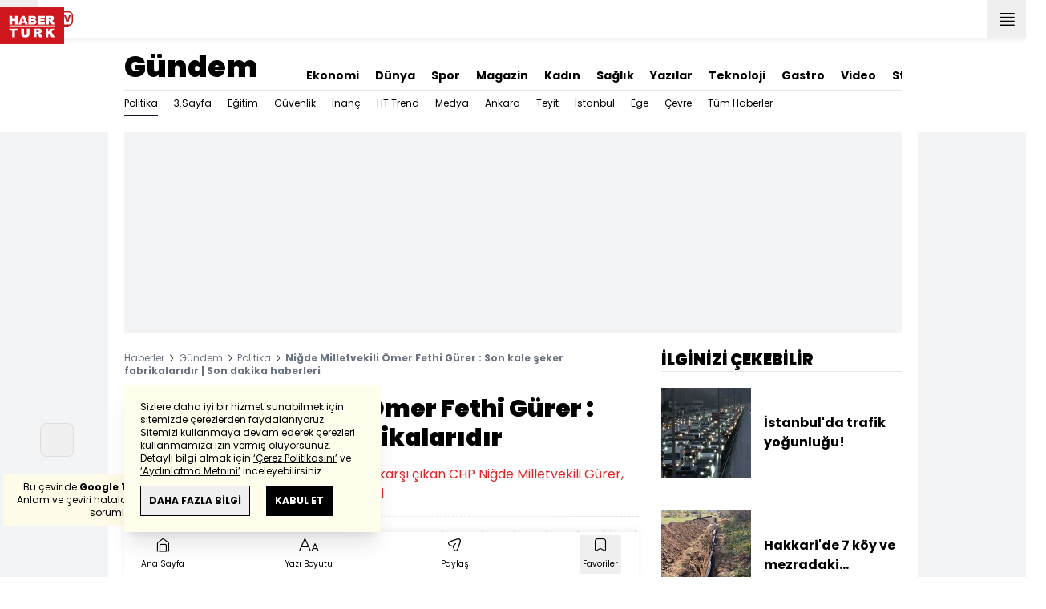

--- FILE ---
content_type: text/html; charset=utf-8
request_url: https://www.haberturk.com/nigde-milletvekili-omer-fethi-gurer-son-kale-seker-fabrikalaridir-1851714
body_size: 51066
content:
<!DOCTYPE html> <html lang="tr"> <head> <meta charset="UTF-8"> <meta name="theme-color" content="#ffffff"> <meta name="author" content="Habertürk"> <meta name="csrf-token" content="4LPDOdoNOWoYHeF1k5GjwJPEPjkHI1neSh070SHe"> <link rel="apple-touch-icon" sizes="180x180" href="/images/common/manifest/180x180.png"> <link rel="icon" href="/images/common/favicon/32x32.png" sizes="32x32" type="image/png"> <link rel="icon" href="/images/common/favicon/16x16.png" sizes="16x16" type="image/png"> <link rel="shortcut icon" href="/images/common/favicon/favicon.ico?v=001"> <link rel="manifest" href="/manifest.webmanifest"> <script>!function(){var t=document.createElement("script");t.setAttribute("src",'https://cdn.p.analitik.bik.gov.tr/tracker'+(typeof Intl!=="undefined"?(typeof (Intl||"").PluralRules!=="undefined"?'1':typeof Promise!=="undefined"?'2':typeof MutationObserver!=='undefined'?'3':'4'):'4')+'.js'),t.setAttribute("data-website-id","65e52d88-16e5-4b21-bd8e-b32b3c1b7add"),t.setAttribute("data-host-url",'//65e52d88-16e5-4b21-bd8e-b32b3c1b7add.collector.p.analitik.bik.gov.tr'),document.head.appendChild(t)}();</script> <script>var netmera = netmera || []</script> <script src='//cdn.netmera-web.com/wsdkjs/n9wxi9Ibj2FDSK9TgytPZyKuseQF3C7Oc1cV-pqByL6umukvRG0ueQ' async></script>      <script> console.log("%c assets version : 336", 'color: white; font-size: larger; background-color: green'); </script>             <script> window.metaRefreshTimeout = "600"; </script>      <link rel="dns-prefetch" href="//im.haberturk.com">  <link rel="dns-prefetch" href="//adsp.haberturk.com">  <link rel="dns-prefetch" href="//im.hthayat.com">  <link rel="dns-prefetch" href="//geoim.bloomberght.com">  <link rel="dns-prefetch" href="//im.showtv.com.tr">  <link rel="dns-prefetch" href="//mo.ciner.com.tr">  <link rel="dns-prefetch" href="//tr.hit.gemius.pl">  <link rel="dns-prefetch" href="https://static.criteo.net">  <link rel="dns-prefetch" href="https://pagead2.googlesyndication.com">  <link rel="dns-prefetch" href="https://www.google.com">  <link rel="dns-prefetch" href="https://www.google-analytics.com">  <link rel="dns-prefetch" href="https://www.googletagmanager.com">  <link rel="dns-prefetch" href="https://www.googletagservices.com">  <link rel="dns-prefetch" href="https://securepubads.g.doubleclick.net">  <title>Niğde Milletvekili Ömer Fethi Gürer : Son kale şeker fabrikalarıdır | Son dakika haberleri</title> <meta name="description" content="Şeker fabrikalarının özelleştirilmesine karşı çıkan CHP Niğde Milletvekili Gürer, Bor Şeker Fabrikası işçilerini ziyaret etti">    <meta name="title" content="Niğde Milletvekili Ömer Fethi Gürer : Son kale şeker fabrikalarıdır"> <meta name="datePublished" content="2018-02-24T15:39:59+03:00"> <meta name="dateModified" content="2018-02-24T15:39:59+03:00"> <meta name="url" content="/nigde-milletvekili-omer-fethi-gurer-son-kale-seker-fabrikalaridir-1851714"> <meta name="articleSection" content="news"> <meta name="articleAuthor" content="Anadolu Ajansı">   <meta name="keywords" content="Niğde">  <meta property="fb:app_id" content="161827680527303"> <meta property="og:locale" content="tr_TR"> <meta property="og:type" content="article"> <meta property="og:site_name" content="Habertürk"> <meta property="product:category" content=""> <meta property="product:brand" content=""> <meta property="og:url" content="https://www.haberturk.com/nigde-milletvekili-omer-fethi-gurer-son-kale-seker-fabrikalaridir-1851714"> <meta property="og:title" content="Niğde Milletvekili Ömer Fethi Gürer : Son kale şeker fabrikalarıdır | Son dakika haberleri"> <meta property="og:description" content="Şeker fabrikalarının özelleştirilmesine karşı çıkan CHP Niğde Milletvekili Gürer, Bor Şeker Fabrikası işçilerini ziyaret etti"> <meta property="og:image" content="https://im.haberturk.com/l/2018/02/24/ver1519475999/1851714/jpg/1200x628"> <meta property="og:image:type" content="image/jpg"> <meta property="og:image:width" content="1200"> <meta property="og:image:height" content="628">   <meta name="twitter:card" content="summary_large_image"> <meta name="twitter:site" content="@haberturk"> <meta name="twitter:creator" content="@haberturk"> <meta name="twitter:url" content="https://www.haberturk.com/nigde-milletvekili-omer-fethi-gurer-son-kale-seker-fabrikalaridir-1851714"> <meta name="twitter:title" content="Niğde Milletvekili Ömer Fethi Gürer : Son kale şeker fabrikalarıdır | Son dakika haberleri"> <meta name="twitter:description" content="Şeker fabrikalarının özelleştirilmesine karşı çıkan CHP Niğde Milletvekili Gürer, Bor Şeker Fabrikası işçilerini ziyaret etti"> <meta name="twitter:image:src" content="https://im.haberturk.com/l/2018/02/24/ver1519475999/1851714/jpg/600x314"> <meta name="twitter:domain" content="haberturk.com">    <meta property="taboola:image16x9" content="https://im.haberturk.com/l/2018/02/24/ver1519475999/1851714/jpg/640x360" /> <meta property="taboola:image1x1" content="https://im.haberturk.com/l/2018/02/24/ver1519475999/1851714/jpg/640x640" />      <link rel="canonical" href="https://www.haberturk.com/nigde-milletvekili-omer-fethi-gurer-son-kale-seker-fabrikalaridir-1851714">    <link rel="alternate" media="only screen and (max-width: 760px)" href="https://m.haberturk.com/nigde-milletvekili-omer-fethi-gurer-son-kale-seker-fabrikalaridir-1851714" />       <link rel="amphtml" href="https://www.haberturk.com/nigde-milletvekili-omer-fethi-gurer-son-kale-seker-fabrikalaridir-1851714-amp">   <script> var mobileDomain = "m.haberturk.com"; var desktopDomain = "www.haberturk.com"; </script>       <script type="application/ld+json"> {"@context":"http:\/\/schema.org","@type":"BreadcrumbList","itemListElement":[{"@type":"ListItem","position":1,"item":{"@id":"https:\/\/www.haberturk.com","name":"Haberler"}},{"@type":"ListItem","position":2,"item":{"@id":"https:\/\/www.haberturk.com\/gundem","name":"G\u00fcndem"}},{"@type":"ListItem","position":3,"item":{"@id":"https:\/\/www.haberturk.com\/gundem\/politika","name":"Politika"}},{"@type":"ListItem","position":4,"item":{"@id":"https:\/\/www.haberturk.com\/nigde-milletvekili-omer-fethi-gurer-son-kale-seker-fabrikalaridir-1851714","name":"Ni\u011fde Milletvekili \u00d6mer Fethi G\u00fcrer : Son kale \u015feker fabrikalar\u0131d\u0131r | Son dakika haberleri"}}]} </script>       <script> window.customdimension = {};  window.customdimension["type"] = "dimension";  window.customdimension["hierarchy"] = "Detay";  window.customdimension["category1"] = "Gündem";  window.customdimension["category2"] = "Politika";  window.customdimension["category3"] = "";  window.customdimension["category4"] = "";  window.customdimension["detailType"] = "Haber";  window.customdimension["layoutType"] = "";  window.customdimension["categoryOrder"] = "Gündem/Politika";  window.customdimension["newsID"] = "1851714";  window.customdimension["newsTitle"] = "CHP&#039;li Gürer&#039;den şeker fabrikalarının özelleştirilmesi ile ilgili açıklama";  window.customdimension["editorID"] = "1182";  window.customdimension["textLength"] = "1682";  window.customdimension["wordCount"] = "159";  window.customdimension["commentCount"] = "0";  window.customdimension["photoTotalCount"] = "0";  window.customdimension["currentPhotoNo"] = "0";  window.customdimension["columnistName"] = "";  window.customdimension["adBlockUser"] = "";  window.customdimension["loginStatus"] = "";  window.customdimension["memberId"] = "0";  window.customdimension["gender"] = "";  window.customdimension["platform"] = "Desktop";  window.customdimension["cinerSource"] = "Haberturk";  window.customdimension["nativeAd"] = "no";  window.customdimension["pageType"] = "Haber";  window.customdimension["videoIncluded"] = "no";  window.customdimension["webVersion"] = "";  window.customdimension["mobileVersion"] = "";  window.customdimension["jsVersion"] = "";  window.customdimension["cssVersion"] = "";  window.customdimension["mvcVersion"] = "";  window.customdimension["modulesVersion"] = "";  window.customdimension["ageGroup"] = "";  window.customdimension["disYazarlar"] = "";  window.customdimension["dateCreated"] = "2018-02-24 13:33";  window.customdimension["datePublished"] = "2018-02-24 15:39";  window.customdimension["dateModified"] = "2018-02-24 15:39";  window.customdimension["seoDisHaber"] = "no";  window.customdimension["isSpecialNews"] = "no";  window.dataLayer = window.dataLayer || []; window.dataLayer.push(window.customdimension); </script>        <script> (function(w, d, s, l, i) { w[l] = w[l] || []; w[l].push({ 'gtm.start': new Date().getTime(), event: 'gtm.js' }); var f = d.getElementsByTagName(s)[0], j = d.createElement(s), dl = l !== 'dataLayer' ? '&l=' + l : ''; j.async = true; j.src = 'https://www.googletagmanager.com/gtm.js?id=' + i + dl; f.parentNode.insertBefore(j, f); }) (window, document, 'script', 'dataLayer', 'GTM-NCHP7Z9'); </script>           <script> window.gemiusID = "ndo1xftNHPRToEOGsGen5.U5nIPRIZhficHgTKOXz0P.U7"; window.pp_gemius_identifier = "ndo1xftNHPRToEOGsGen5.U5nIPRIZhficHgTKOXz0P.U7"; setTimeout(function() { function gemius_pending(i) { window[i] = window[i] || function() { var x = window[i + '_pdata'] = window[i + '_pdata'] || []; x[x.length] = arguments; }; } gemius_pending('gemius_hit'); gemius_pending('gemius_event'); gemius_pending('pp_gemius_hit'); gemius_pending('pp_gemius_event'); (function(d, t) { try { var gt = d.createElement(t), s = d.getElementsByTagName(t)[0], l = 'http' + ((location.protocol === 'https:') ? 's' : ''); gt.setAttribute('async', 'async'); gt.setAttribute('defer', 'defer'); gt.src = l + '://tr.hit.gemius.pl/xgemius.js'; s.parentNode.insertBefore(gt, s); } catch (e) {} })(document, 'script'); }, 100); </script>       <script> var __OGEZIO_ASYNC_OPTIONS = { "m1": 100, "m2": 1, "m3": 110, "i1": 1851714, "i2": 0, "i3": 0, "keywords": "Niğde" }; </script>                      <script type="application/ld+json"> { "@context": "https://schema.org", "@type": "NewsArticle", "articleSection": "Gündem", "mainEntityOfPage": { "@type": "WebPage", "@id": "https://www.haberturk.com/nigde-milletvekili-omer-fethi-gurer-son-kale-seker-fabrikalaridir-1851714" }, "headline": "Niğde Milletvekili Ömer Fethi Gürer : Son kale şeker fabrikalarıdır | Son dakika haberleri", "alternativeHeadline": "Niğde Milletvekili Ömer Fethi Gürer : Son kale şeker fabrikalarıdır", "description": "Şeker fabrikalarının özelleştirilmesine karşı çıkan CHP Niğde Milletvekili Gürer, Bor Şeker Fabrikası işçilerini ziyaret etti", "articleBody": "CHP Niğde Milletvekili &amp;Ouml;mer Fethi G&amp;uuml;rer, Bor Şeker Fabrikası iş&amp;ccedil;ilerine ziyarette bulundu.Fabrikada iş&amp;ccedil;ilerle buluşan G&amp;uuml;rer, burada yaptığı a&amp;ccedil;ıklamada,  Son kale şeker fabrikalarıdır. Bu kaleyi kaptırmayacağız. &amp;Ccedil;&amp;uuml;nk&amp;uuml; biliyoruz ki şeker fabrikaları, &amp;ouml;zelleştirilirse &amp;ccedil;alıştırılmayacak, kapatılacak.  dedi. &amp;nbsp;AA nın haberine g&amp;ouml;re ; nişasta bazlı şeker kullanımının &amp;ouml;n&amp;uuml;n&amp;uuml;n ve yolunun a&amp;ccedil;ıldığını iddia eden G&amp;uuml;rer, Şeker-İş Sendikasının m&amp;uuml;cadelesine, CHP olarak T&amp;uuml;rkiye nin her yerinde destek vereceklerini belirtti.Kapatılacak fabrikaları ziyaret ederek sendikal m&amp;uuml;cadelenin, iş&amp;ccedil;ilerin, &amp;ccedil;ift&amp;ccedil;ilerin ve esnafın yanında olacaklarını vurgulayan G&amp;uuml;rer,  Bu tarımımızın son anahtarıdır, son kalesidir. CHP olarak bu &amp;ouml;zelleştirme anlayışını baştan beri reddediyoruz.  diye konuştu.  Şeker-İş Sendikası Bor Şube Başkanı Celal Tuğrul ise &amp;ouml;zelleştirmenin yanlış olduğunu, sonuna kadar direnmeye devam edeceklerini vurgulayarak,  Yıllardır &amp;ouml;zelleştirilmelerin olmaması i&amp;ccedil;in sendika olarak m&amp;uuml;cadele ettik. Bug&amp;uuml;n de bu m&amp;uuml;cadelelerimize devam edeceğiz. Bu &amp;ouml;zelleştirmeden gelecek gelir, ne &amp;uuml;lkemize ne y&amp;ouml;remize bir kar getirmeyecek. 20 Şubat ta Bor Şeker Fabrikası, &amp;ccedil;ift&amp;ccedil;iye 125 milyonun &amp;uuml;zerinde pancar bedeli &amp;ouml;dedi. Bu bedel, memleketteki esnafa katma değer yarattı. Bu &amp;ouml;zelleştirme yanlıştır. Geri d&amp;ouml;neceğine inanıyoruz.  ifadelerini kullandı.", "wordCount": "159", "genre":"news", "dateCreated": "2018-02-24T15:39:59+03:00", "datePublished": "2018-02-24T15:39:59+03:00", "dateModified": "2018-02-24T15:39:59+03:00", "keywords": [ "Niğde" ], "typicalAgeRange":"7-", "isFamilyFriendly":"http://schema.org/True", "image": { "@type": "ImageObject", "url": "", "width": "", "height": "" }, "author": { "@type": "Person", "name": "Anadolu Ajansı", "url": "https://www.haberturk.com/kunye" }, "publisher": { "@type": "Organization", "name": "Habertürk", "logo": { "@type": "ImageObject", "url": "https://im.haberturk.com/assets/images/amp/haberturk-amp-logo-2.png", "width": 600, "height": 60 } }, "inLanguage": "tr-TR" } </script>       <meta name="viewport" content="width=device-width, initial-scale=1" />    <script type="application/ld+json"> { "@context": "https://schema.org", "@type": "Organization", "name": "Haberturk.com", "url": "https://www.haberturk.com/", "logo": "https://im.haberturk.com/assets/images/ht_logo.png", "address": { "@type": "PostalAddress", "addressLocality": "İstanbul", "addressRegion": "TR", "postalCode": "34430", "streetAddress": "Habertürk Gazetecilik A.Ş. Abdülhakhamit Caddesi No: 25 Taksim/Beyoğlu" }, "sameAs": [ "https://www.facebook.com/haberturk", "https://www.twitter.com/haberturk", "https://www.instagram.com/haberturk", "https://tr.pinterest.com/haberturk" ] } </script> <script type="application/ld+json"> { "@context": "https://schema.org", "@type": "WebSite", "url": "https://www.haberturk.com/", "potentialAction": { "@type": "SearchAction", "target": "https://www.haberturk.com/arama/{queryKeyword}", "query-input": "required name=queryKeyword" } } </script>   <base target="_blank">  <link rel="stylesheet" href="/css/desktop/style.css?v=385">   <style>  </style>  <script> var APP_PLATFORM = "desktop"; var APP_ENV = "master";  (()=>{var e,i,a,t;e="m.haberturk.com",i="www.haberturk.com",a=window.location.hostname,t=function(e,t){a!==t?window.location.href=window.location.href.replace(e,t):window.location.hostname==i&&(navigator.userAgent.match(/iPad/i)||navigator.userAgent.match(/Android|webOS|iPhone|iPod|Blackberry/i))&&document.querySelector("meta[name=viewport]").setAttribute("content","width=device-width, initial-scale=0.75, maximum-scale=0.75, user-scalable=0")},-1===["preview."].indexOf(a)&&(a.indexOf(i)>-1||a.indexOf(e)>-1)&&(window.matchMedia("screen and (max-width: 760px)").matches?t(i,e):t(e,i))})();   var pbjs = pbjs || {que: []}; window.googletag = window.googletag || {cmd: []}; var _avp = _avp || []; var cbgAdsSettings = { "frameUrl": "/adscbg/adsFrame.html", "usePrebid": true, "PrebidDebug":false }; window.cbgAds = window.cbgAds || { cmd: [], AdsInline: function(zoneId) { cbgAds.cmd.push(function() { cbgAds.AdsInline(zoneId); }); } }; cbgAds.cmd.push(function() { cbgAds.AdsHeader([1289,1344,2076,2014]); });  </script>  <link rel="preload" as="script" href="/adscbg/cbglout.js"> <script async src="/adscbg/cbglout.js"></script>  </head> <body class="text-base min-w-[1024px] dark:bg-gray-900 dark:text-gray-100 dark:border-gray-500 overflow-x-hidden laravel9test">  <header data-type="header" class="w-full sticky z-50 top-0 h-12 shadow-bottom bg-white dark:bg-gray-800"> <div class="w-full h-full max-w-screen-xl flex justify-between m-auto"> <div class="left flex space-x-2"> <button data-modal-target-name="mega-search" class="modalBtn flex justify-center items-center w-12 h-full outline-none" title="Arama"> <i class="ht-icon-search"></i> </button> <a href="/canliyayin" target="_blank" class="flex justify-center items-center w-12 h-full outline-none" title="Canlı Yayın"> <i class="ht-icon-live text-red-700 text-xl"></i> </a>      <div data-type="specialDay"></div>       </div> <div class="absolute inset-0 m-auto w-20"> <a href="/" target="_self" title="Habertürk Anasayfa" class="w-full block absolute top-0 left-0 mt-2 aspect-w-2 aspect-h-1"> <img class="w-full h-12" src="/images/common/logo/svg/haberturk-logo.svg" alt="Habertürk" width="200" height="50" /> </a> </div> <div class="right flex"> <div class="weather-header-nav w-auto">  </div> <button title="Kategori Listesi" class="flex justify-center items-center w-12 h-full menu-open"> <i class="ht-icon-menu"></i> </button> </div> </div> <div class="mega-menu fixed z-100 top-0 left-0 h-screen w-full -translate-x-full duration-300"> <div class="relative z-10 max-w-sm h-screen shadow-right w-[calc(100%-50px)] bg-white dark:bg-gray-900"> <div class="relative h-12 mb-10 border-b dark:border-gray-800"> <img class="absolute top-7 left-5 w-16" src="/images/common/logo/svg/haberturk-logo.svg" alt="Habertürk"> </div> <ul class="absolute top-0 right-0 h-12 flex justify-center items-center"> <li class="flex justify-center items-center w-12 h-full border-r dark:border-gray-800"> <i class="darkBtn ht-icon-moon"></i> <i class="lightBtn ht-icon-sun hidden"></i> </li> <li> <i class="ht-icon-close w-12 h-12 bg-30% menu-close"></i> </li> </ul> <div class="px-5"> <div class="relative mb-5 border dark:border-gray-800"> <input id="searchInput" class="w-full h-12 border-none text-xs bg-transparent outline-none" type="text" placeholder="Kategori Ara..." autocomplete="off"> <button class="absolute right-1 top-0 bottom-0 m-auto h-10 px-4 text-xs bg-gray-100 dark:bg-gray-800">Ara</button> <span class="searchClose"></span> </div> </div> <div class="overflow-scroll overscroll-none pb-20 h-[calc(100%-170px)]"> <div class="mb-5 px-5 border-b dark:border-gray-800"> <ul id="mega-menu-list"></ul> </div> <div class="mb-5 px-5 border-b dark:border-gray-800"> <div class="text-xs">Takipde Kalın!</div> <ul id="mega-menu-social" class="w-full flex"></ul> </div> <div class="mb-5 px-5 pb-5 border-b dark:border-gray-800"> <div class="text-xxs mb-2">Günlük gelişmeleri takip edebilmek için habertürk uygulamasını indirin</div> <ul id="mega-menu-stores" class="w-full flex"></ul> </div> <div class="user-agent px-5 text-xxs text-gray-600"></div> </div> </div> <div class="megamenu-wrapper-close absolute top-0 left-0 w-full h-screen bg-yellow-100/70 dark:bg-gray-900/70"></div> </div> <script> (()=>{var e=document.querySelector(".darkBtn"),t=document.querySelector(".lightBtn");function d(){e.classList.add("hidden"),t.classList.remove("hidden"),document.documentElement.classList.add("dark"),localStorage.theme="dark"}function n(){t.classList.add("hidden"),e.classList.remove("hidden"),document.documentElement.classList.remove("dark"),localStorage.theme="light"}e.addEventListener("click",(function(){d()})),t.addEventListener("click",(function(){n()})),"dark"===localStorage.theme?(document.documentElement.classList.add("dark"),d()):(document.documentElement.classList.remove("dark"),n()),window.defaultDarkMode&&document.documentElement.classList.add("dark")})(); </script> <div data-modal-name="mega-search" class="widgetModal fixed top-0 left-0 z-60 w-full h-screen flex justify-center items-center bg-yellow-100/70 dark:bg-gray-900/70 duration-300 invisible -translate-y-full mega-search"> <div class="wrapper relative w-4/5 max-w-screen-sm p-5 bg-white dark:bg-gray-900 ">  <div class="body max-h-[400px] px-2.5 overflow-y-auto "> <div class="text-xl text-center font-bold mb-5">BİRKAÇ KELİME YAZARAK SİZE YARDIMCI OLABİLİRİZ!</div> <input autocomplete="off" class="searchInput w-full h-12 outline-none rounded-none text-xs focus:ring-transparent bg-transparent border border-black dark:border-gray-800" type="text" placeholder="Ara!"> <button class="searchButton searchButton w-full h-12 px-4 border-l font-bold bg-transparent border-r border-b border-black dark:border-gray-800">LİSTELE</button> </div> <div class="close absolute top-0 right-0 w-12 h-12 flex justify-center items-center cursor-pointer border-l border-b dark:border-gray-800"> <i class="ht-icon-close"></i> </div> </div> </div>       </header>       <ht-sub-nav-section class="mb-5 z-40 relative"> <div class="container mx-auto px-5"> <div class="flex justify-between space-x-10 pt-4 py-2 border-b dark:border-gray-800"> <div class="flex items-end">                                <div class="text-4xl font-black"><a class="truncate max-w[320px]" href="/gundem" title="Gündem">Gündem</a></div>  </div> <div class="widget-nav flex w-full overflow-hidden "> <div class="swiper-container w-auto m-0 ml-auto swiper slider-custom" data-swiper='{"slidesPerView": "auto","spaceBetween": 0,"freeMode": {"enabled": true},"observeParents": true,"observer": true}'> <div class="swiper-wrapper">     <div class="swiper-slide w-auto ml-5"> <a href="/ekonomi" title="Ekonomi" class="flex items-center pt-5 text-sm font-bold ">Ekonomi</a> </div>    <div class="swiper-slide w-auto ml-5"> <a href="/dunya" title="Dünya" class="flex items-center pt-5 text-sm font-bold ">Dünya</a> </div>    <div class="swiper-slide w-auto ml-5"> <a href="/spor" title="Spor" class="flex items-center pt-5 text-sm font-bold ">Spor</a> </div>    <div class="swiper-slide w-auto ml-5"> <a href="/magazin" title="Magazin" class="flex items-center pt-5 text-sm font-bold ">Magazin</a> </div>    <div class="swiper-slide w-auto ml-5"> <a href="https://hthayat.haberturk.com/" title="Kadın" class="flex items-center pt-5 text-sm font-bold ">Kadın</a> </div>    <div class="swiper-slide w-auto ml-5"> <a href="/saglik" title="Sağlık" class="flex items-center pt-5 text-sm font-bold ">Sağlık</a> </div>    <div class="swiper-slide w-auto ml-5"> <a href="/htyazarlar" title="Yazılar" class="flex items-center pt-5 text-sm font-bold ">Yazılar</a> </div>    <div class="swiper-slide w-auto ml-5"> <a href="/ekonomi/teknoloji" title="Teknoloji" class="flex items-center pt-5 text-sm font-bold ">Teknoloji</a> </div>    <div class="swiper-slide w-auto ml-5"> <a href="/htgastro" title="Gastro" class="flex items-center pt-5 text-sm font-bold ">Gastro</a> </div>    <div class="swiper-slide w-auto ml-5"> <a href="/video" title="Video" class="flex items-center pt-5 text-sm font-bold ">Video</a> </div>    <div class="swiper-slide w-auto ml-5"> <a href="/stil" title="Stil" class="flex items-center pt-5 text-sm font-bold ">Stil</a> </div>    <div class="swiper-slide w-auto ml-5"> <a href="/resmi-ilanlar" title="Resmi İlanlar" class="flex items-center pt-5 text-sm font-bold ">Resmi İlanlar</a> </div>   </div> </div> </div> </div> <div class="widget-sub-nav w-full flex"> <div class="swiper-container w-full swiper slider-custom m-0 mr-auto relative " style="overflow: inherit; overflow-x:clip;" data-swiper='{"slidesPerView": "auto","spaceBetween": 0,"freeMode": {"enabled": true},"observeParents": true,"observer": true}'> <div class="swiper-wrapper">      <div class="swiper-slide w-auto mr-5 group" style=""> <a href="/gundem/politika" title="Politika" class="flex items-center h-8 text-xs border-b border-gray-900 dark:border-gray-500">  Politika  </a>  </div>      <div class="swiper-slide w-auto mr-5 group" style=""> <a href="/gundem/ucuncu-sayfa" title="3.Sayfa" class="flex items-center h-8 text-xs ">  3.Sayfa  </a>  </div>      <div class="swiper-slide w-auto mr-5 group" style=""> <a href="/gundem/egitim" title="Eğitim" class="flex items-center h-8 text-xs ">  Eğitim  </a>  </div>      <div class="swiper-slide w-auto mr-5 group" style=""> <a href="/gundem/guvenlik" title="Güvenlik" class="flex items-center h-8 text-xs ">  Güvenlik  </a>  </div>      <div class="swiper-slide w-auto mr-5 group" style=""> <a href="/gundem/inanc" title="İnanç" class="flex items-center h-8 text-xs ">  İnanç  </a>  </div>      <div class="swiper-slide w-auto mr-5 group" style=""> <a href="/gundem/ht-trend" title="HT Trend" class="flex items-center h-8 text-xs ">  HT Trend  </a>  </div>      <div class="swiper-slide w-auto mr-5 group" style=""> <a href="/gundem/medya" title="Medya" class="flex items-center h-8 text-xs ">  Medya  </a>  </div>      <div class="swiper-slide w-auto mr-5 group" style=""> <a href="/gundem/ankara" title="Ankara" class="flex items-center h-8 text-xs ">  Ankara  </a>  </div>      <div class="swiper-slide w-auto mr-5 group" style=""> <a href="/gundem/teyit" title="Teyit" class="flex items-center h-8 text-xs ">  Teyit  </a>  </div>      <div class="swiper-slide w-auto mr-5 group" style=""> <a href="/gundem/istanbul" title="İstanbul" class="flex items-center h-8 text-xs ">  İstanbul  </a>  </div>      <div class="swiper-slide w-auto mr-5 group" style=""> <a href="/gundem/ege" title="Ege" class="flex items-center h-8 text-xs ">  Ege  </a>  </div>      <div class="swiper-slide w-auto mr-5 group" style=""> <a href="/gundem/cevre" title="Çevre" class="flex items-center h-8 text-xs ">  Çevre  </a>  </div>      <div class="swiper-slide w-auto mr-5 group" style=""> <a href="/gundem/tumhaberler" title="Tüm Haberler" class="flex items-center h-8 text-xs ">  Tüm Haberler  </a>  </div>                              </div> </div> </div> </div> </ht-sub-nav-section>       <main class="container p-5 mx-auto mb-12 "> <div class="master flex w-full justify-center items-start">       <div id="page-skin-left-sticky" class="pageskin page-skin-left pageskin-left hidden -ml-[180px] mr-5 justify-end sticky top-[50px] min-w-[160px] h-auto min-h-[600px] text-gray-400 bg-gray-100 dark:bg-gray-700"> <div id="zone_1355" data-zone-id="1355" class="no-init" data-zone-viewtype="banner"></div> </div> <script> function renderPageSkinLeft() { if (!window.rightAdsIsPageskin) { cbgAds.RefreshZone(1355); } } </script>         <div class="w-full min-w-full">         <div class="masthead-top w-full min-h-[250px] flex mb-5 justify-center items-center bg-gray-100 dark:bg-gray-800 overflow-hidden"> <div class="wrapper w-[970px] flex items-center justify-center"> <div id="zone_1289" class="ads-zone flex items-center justify-center refreshed-zone"> <div id="zone_1289_mhc" data-zone-viewtype="banner" data-zone-id="1289" class="flex items-center justify-center" style="min-height:250px;"></div> </div> <script> cbgAds.AdsInline(1289); </script> </div> </div>              <div class="news-wrapper it-container w-full flex flex-wrap">  <article class="news-tracker it-main it-item w-[calc(100%-300px)] pr-7 news-items" data-id="1851714" data-it="{&quot;index&quot;:0,&quot;id&quot;:1851714,&quot;next&quot;:&quot;\/infinite\/news\/1851618&quot;,&quot;title&quot;:&quot;Ni\u011fde Milletvekili \u00d6mer Fethi G\u00fcrer : Son kale \u015feker fabrikalar\u0131d\u0131r | Son dakika haberleri&quot;,&quot;tracker&quot;:[{&quot;type&quot;:&quot;history&quot;,&quot;parameter&quot;:&quot;full&quot;,&quot;url&quot;:&quot;\/nigde-milletvekili-omer-fethi-gurer-son-kale-seker-fabrikalaridir-1851714&quot;}]}" property="articleBody"> <div class="widget-breadcrumb mb-4 py-1 overflow-hidden border-b dark:border-gray-800 flex justify-between "> <div class="block text-xs text-gray-500">  <span>  <a href="/">Haberler</a> <i class="ht-icon-chevron-right inline-block mx-1 w-1 h-1 text-xxxs text-black dark:text-white"></i>  </span>  <span>  <a href="/gundem">Gündem</a> <i class="ht-icon-chevron-right inline-block mx-1 w-1 h-1 text-xxxs text-black dark:text-white"></i>  </span>  <span>  <a href="/gundem/politika">Politika</a> <i class="ht-icon-chevron-right inline-block mx-1 w-1 h-1 text-xxxs text-black dark:text-white"></i>  </span>  <span>  <span class="font-bold">Niğde Milletvekili Ömer Fethi Gürer : Son kale şeker fabrikalarıdır | Son dakika haberleri</span>  </span>  </div> </div>             <div class="featured"> <div class="pl-5 aspect-h-1">  <h1 class="text-3xl font-black mb-4">Niğde Milletvekili Ömer Fethi Gürer : Son kale şeker fabrikalarıdır</h1> <h2 class="text-base mb-4 text-red-600 dark:text-inherit">Şeker fabrikalarının özelleştirilmesine karşı çıkan CHP Niğde Milletvekili Gürer, Bor Şeker Fabrikası işçilerini ziyaret etti</h2> </div>      <div class="relative flex justify-between items-center mb-5 py-3 border-t border-b border-dashed dark:border-gray-800"> <div class="flex mr-5">   <div class="widget-info flex items-center">  <div class="overflow-hidden w-7 h-7 rounded-full mr-3 p-1 flex justify-center items-center bg-gray-100 aspect-w-1 aspect-h-1">      <img  width="28"   height="28"   src="/images/dummy/placeholder-image.gif" data-big-src=""   data-src="https://im.haberturk.com/assets/laravel/images/common/agency/symbol/anadolu-ajansi.svg"  alt="Kaynak" class=" w-full rounded-full">        </div>  <div class="flex flex-col"> <span class="text-xs">Anadolu Ajansı</span> </div> <div class="w-px h-7 mx-5 border-r border-dashed dark:border-gray-800"></div> </div>   <div class="h-10 flex flex-col justify-center text-xs"> <span> <b>Giriş: </b> 24.02.2018 - 15:39 </span> <span> <b>Güncelleme: </b> 24.02.2018 - 15:39 </span> </div>  </div> <div class="relative"> <ul class="widget-share flex justify-end w-full overflow-x-auto text-center text-gray-500">  <li class="m-1 dark:bg-gray-800 ml-0">  <a  href="https://www.facebook.com/sharer/sharer.php?u=https%3A%2F%2Fhbr.tk%2FgQvBJL%2Ff" target="_blank" title="facebookda paylaş" class="facebook flex items-center justify-center w-8 h-8 border dark:border-gray-800"> <i style="color:#0264d3" class="ht-icon-facebook dark:!text-white text-sm"></i> </a> <span class="text-xxs hidden">facebook</span> </li>  <li class="m-1 dark:bg-gray-800 ">  <a  href="https://twitter.com/intent/tweet?text=CHP%27li%20G%C3%BCrer%27den%20%C5%9Feker%20fabrikalar%C4%B1n%C4%B1n%20%C3%B6zelle%C5%9Ftirilmesi%20ile%20ilgili%20a%C3%A7%C4%B1klama&amp;url=https%3A%2F%2Fhbr.tk%2FgQvBJL%2Ft&amp;original_referer=https%3A%2F%2Fhbr.tk%2FgQvBJL%2Ft&amp;via=haberturk" target="_blank" title="twitter-xda paylaş" class="twitter-x flex items-center justify-center w-8 h-8 border dark:border-gray-800"> <i style="color:#0f1419" class="ht-icon-twitter-x dark:!text-white text-sm"></i> </a> <span class="text-xxs hidden">twitter-x</span> </li>  <li class="m-1 dark:bg-gray-800 ">  <a  href="https://www.linkedin.com/sharing/share-offsite/?url=https%3A%2F%2Fhbr.tk%2FgQvBJL&amp;text=CHP%27li%20G%C3%BCrer%27den%20%C5%9Feker%20fabrikalar%C4%B1n%C4%B1n%20%C3%B6zelle%C5%9Ftirilmesi%20ile%20ilgili%20a%C3%A7%C4%B1klama" target="_blank" title="linkedinda paylaş" class="linkedin flex items-center justify-center w-8 h-8 border dark:border-gray-800"> <i style="color:#00b0ff" class="ht-icon-linkedin dark:!text-white text-sm"></i> </a> <span class="text-xxs hidden">linkedin</span> </li>  <li class="m-1 dark:bg-gray-800 ">  <a  href="https://wa.me/?text=CHP%27li%20G%C3%BCrer%27den%20%C5%9Feker%20fabrikalar%C4%B1n%C4%B1n%20%C3%B6zelle%C5%9Ftirilmesi%20ile%20ilgili%20a%C3%A7%C4%B1klama%20-%20https%3A%2F%2Fhbr.tk%2FgQvBJL%2Fw" target="_blank" title="whatsappda paylaş" class="whatsapp flex items-center justify-center w-8 h-8 border dark:border-gray-800"> <i style="color:#02b031" class="ht-icon-whatsapp dark:!text-white text-sm"></i> </a> <span class="text-xxs hidden">whatsapp</span> </li>  <li class="m-1 dark:bg-gray-800 ">  <a  href="mailto:Buraya%20gönderilecek%20adresi%20giriniz.?subject=CHP%27li%20G%C3%BCrer%27den%20%C5%9Feker%20fabrikalar%C4%B1n%C4%B1n%20%C3%B6zelle%C5%9Ftirilmesi%20ile%20ilgili%20a%C3%A7%C4%B1klama&amp;body=https%3A%2F%2Fhbr.tk%2FgQvBJL" target="_blank" title="mailda paylaş" class="mail flex items-center justify-center w-8 h-8 border dark:border-gray-800"> <i style="color:#3f3f3f" class="ht-icon-mail dark:!text-white text-sm"></i> </a> <span class="text-xxs hidden">mail</span> </li>  <li class="m-1 dark:bg-gray-800 ">  <a  href="javascript:;" target="_self" title="Sayfayı Yazdır" class="print flex items-center justify-center w-8 h-8 border dark:border-gray-800"> <i style="color:#060606" class="ht-icon-print dark:!text-white text-sm"></i> </a> <span class="text-xxs hidden">print</span> </li>  <li class="m-1 dark:bg-gray-800 ">  <a onclick="HTJS.copyToClipBoard.text('url')" href="javascript:;" target="_self" title="Linki Kopyala" class="copy flex items-center justify-center w-8 h-8 border dark:border-gray-800"> <i style="color:#060606" class="ht-icon-copy dark:!text-white text-sm"></i> </a> <span class="text-xxs hidden">copy</span> </li>  </ul> </div> </div>           <a href="https://news.google.com/publications/CAAqBwgKMNCH_Qowq-eJAw?oc=3&amp;ceid=TR:tr" target="_blank" title="Habertürk Google News Abonelik" class="w-full flex items-center justify-end pl-4 mb-3 bg-white dark:bg-gray-900 "> <span class="mr-2.5 text-xs text-gray-500">ABONE OL</span> <div class="border border-solid border-gray-300 dark:border-gray-700"> <img src="https://im.haberturk.com/assets/images/v4/google-news-logo.svg" alt="ABONE OL" class="w-28" width="112" height="40" /> </div> </a>      <div class="aspect-w-16 aspect-h-9 mb-3 bg-gray-100 dark:bg-gray-800">      <img   data-zoomable src="/images/dummy/placeholder-image.gif" data-big-src=""   data-src="https://im.haberturk.com/l/2018/02/24/ver1519475999/1851714/jpg/960x540"  alt="CHP&#039;li Gürer&#039;den şeker fabrikalarının özelleştirilmesi ile ilgili açıklama" class=" ">  <i class="ht-icon-full-screen-max w-10 h-10 absolute bottom-auto left-auto text-xs bg-white dark:bg-gray-900 cursor-pointer top-0 right-0"></i>              </div>        <div class="w-full flex border-b border-dashed dark:border-gray-800 pb-2 mb-5">  <a href="https://news.google.com/publications/CAAqBwgKMNCH_Qowq-eJAw?oc=3&amp;ceid=TR:tr" target="_blank" title="Habertürk Google News Abonelik" class="w-full flex items-center justify-end pl-4 bg-white dark:bg-gray-900 "> <span class="mr-2.5 text-xs text-gray-500">ABONE OL</span> <div class="border border-solid border-gray-300 dark:border-gray-700"> <img src="https://im.haberturk.com/assets/images/v4/google-news-logo.svg" alt="Google-ABONE OL" width="112" height="40" class="w-28"> </div> </a>  </div>          </div>                               <div class="relative w-full mb-5 px-5"> <a href="" title="" class="w-full block bg-[#bc191a]" aria-label="">  </a> <div class="absolute top-0 left-40 w-3/4"> <a href="" title="" class="text-xs text-white"></a> </div> </div>        <div class="wrapper px-5 overflow-hidden ">  <div class="cms-container">      <p>CHP Niğde Milletvekili Ömer Fethi Gürer, Bor Şeker Fabrikası işçilerine ziyarette bulundu.Fabrikada işçilerle buluşan Gürer, burada yaptığı açıklamada, "Son kale şeker fabrikalarıdır. Bu kaleyi kaptırmayacağız. Çünkü biliyoruz ki şeker fabrikaları, özelleştirilirse çalıştırılmayacak, kapatılacak." dedi.</p>         <p> AA'nın haberine göre ; nişasta bazlı şeker kullanımının önünün ve yolunun açıldığını iddia eden Gürer, Şeker-İş Sendikasının mücadelesine, CHP olarak Türkiye'nin her yerinde destek vereceklerini belirtti.Kapatılacak fabrikaları ziyaret ederek sendikal mücadelenin, işçilerin, çiftçilerin ve esnafın yanında olacaklarını vurgulayan Gürer, "Bu tarımımızın son anahtarıdır, son kalesidir. CHP olarak bu özelleştirme anlayışını baştan beri reddediyoruz." diye konuştu.</p>         <div class="page-break w-full it-item" data-it="{&quot;index&quot;:2,&quot;id&quot;:0,&quot;tracker&quot;:[{&quot;type&quot;:&quot;history&quot;,&quot;parameter&quot;:&quot;page&quot;,&quot;url&quot;:2},{&quot;type&quot;:&quot;google&quot;},{&quot;type&quot;:&quot;gemius&quot;,&quot;variable&quot;:&quot;gemiusID&quot;,&quot;id&quot;:&quot;&quot;}]}">            <div class="adv-news w-full min-h-80 pb-7 flex flex-wrap justify-center items-center mb-5 bg-gray-50 dark:bg-gray-800"> <div class="wrapper"> <div class="head h-10 w-full text-center flex items-center justify-center"> <span class="text-xxs">REKLAM</span> </div> <div class="body"> <div data-zone-id="1998" class="ads-zone lazy-init" data-zone-viewtype="banner" data-width="" data-height="" ></div> </div> </div> </div>         <p>Şeker-İş Sendikası Bor Şube Başkanı Celal Tuğrul ise özelleştirmenin yanlış olduğunu, sonuna kadar direnmeye devam edeceklerini vurgulayarak, "Yıllardır özelleştirilmelerin olmaması için sendika olarak mücadele ettik. Bugün de bu mücadelelerimize devam edeceğiz. Bu özelleştirmeden gelecek gelir, ne ülkemize ne yöremize bir kar getirmeyecek. 20 Şubat'ta Bor Şeker Fabrikası, çiftçiye 125 milyonun üzerinde pancar bedeli ödedi. Bu bedel, memleketteki esnafa katma değer yarattı. Bu özelleştirme yanlıştır. Geri döneceğine inanıyoruz." ifadelerini kullandı.</p>      </div>  </div>                               <div class="widget-keywords py-4 mb-5 border-t border-b border-dashed dark:border-gray-800"> <div class="swiper-container swiper slider-custom" data-swiper='{ "freeMode": {"enabled": true},"slidesPerView": "auto", "spaceBetween": 20 }'> <div class="swiper-wrapper">  <div class="swiper-slide w-auto"> <a href="/arama/sonuc?tr=Ni%C4%9Fde" class="underline text-sm font-bold">#Niğde</a> </div>  </div> </div> </div>                     </div>      <div class="widget-share sticky -bottom-[150px] z-40 hidden"> <div class="relative w-full inset-x-0 m-auto p-5 flex justify-between flex-wrap shadow-top bg-white dark:bg-gray-900 dark:border-t-2 dark:border-gray-800"> <div class="text-xs font-bold mb-3">Şurada Paylaş!</div> <ul class="flex w-full overflow-x-auto text-center text-gray-500">  <li class="m-2.5 dark:bg-gray-800 ml-0">  <a  href="https://www.facebook.com/sharer/sharer.php?u=https%3A%2F%2Fhbr.tk%2FgQvBJL%2Ff" target="_blank" title="facebookda paylaş" class="facebook flex items-center justify-center w-12 h-12 border dark:border-gray-800"> <i style="color:#0264d3" class="ht-icon-facebook dark:!text-white text-sm"></i> </a> <span class="text-xxs hidden">facebook</span> </li>  <li class="m-2.5 dark:bg-gray-800 ">  <a  href="https://twitter.com/intent/tweet?text=CHP%27li%20G%C3%BCrer%27den%20%C5%9Feker%20fabrikalar%C4%B1n%C4%B1n%20%C3%B6zelle%C5%9Ftirilmesi%20ile%20ilgili%20a%C3%A7%C4%B1klama&amp;url=https%3A%2F%2Fhbr.tk%2FgQvBJL%2Ft&amp;original_referer=https%3A%2F%2Fhbr.tk%2FgQvBJL%2Ft&amp;via=haberturk" target="_blank" title="twitter-xda paylaş" class="twitter-x flex items-center justify-center w-12 h-12 border dark:border-gray-800"> <i style="color:#0f1419" class="ht-icon-twitter-x dark:!text-white text-sm"></i> </a> <span class="text-xxs hidden">twitter-x</span> </li>  <li class="m-2.5 dark:bg-gray-800 ">  <a  href="https://www.linkedin.com/sharing/share-offsite/?url=https%3A%2F%2Fhbr.tk%2FgQvBJL&amp;text=CHP%27li%20G%C3%BCrer%27den%20%C5%9Feker%20fabrikalar%C4%B1n%C4%B1n%20%C3%B6zelle%C5%9Ftirilmesi%20ile%20ilgili%20a%C3%A7%C4%B1klama" target="_blank" title="linkedinda paylaş" class="linkedin flex items-center justify-center w-12 h-12 border dark:border-gray-800"> <i style="color:#00b0ff" class="ht-icon-linkedin dark:!text-white text-sm"></i> </a> <span class="text-xxs hidden">linkedin</span> </li>  <li class="m-2.5 dark:bg-gray-800 ">  <a  href="https://wa.me/?text=CHP%27li%20G%C3%BCrer%27den%20%C5%9Feker%20fabrikalar%C4%B1n%C4%B1n%20%C3%B6zelle%C5%9Ftirilmesi%20ile%20ilgili%20a%C3%A7%C4%B1klama%20-%20https%3A%2F%2Fhbr.tk%2FgQvBJL%2Fw" target="_blank" title="whatsappda paylaş" class="whatsapp flex items-center justify-center w-12 h-12 border dark:border-gray-800"> <i style="color:#02b031" class="ht-icon-whatsapp dark:!text-white text-sm"></i> </a> <span class="text-xxs hidden">whatsapp</span> </li>  <li class="m-2.5 dark:bg-gray-800 ">  <a  href="mailto:Buraya%20gönderilecek%20adresi%20giriniz.?subject=CHP%27li%20G%C3%BCrer%27den%20%C5%9Feker%20fabrikalar%C4%B1n%C4%B1n%20%C3%B6zelle%C5%9Ftirilmesi%20ile%20ilgili%20a%C3%A7%C4%B1klama&amp;body=https%3A%2F%2Fhbr.tk%2FgQvBJL" target="_blank" title="mailda paylaş" class="mail flex items-center justify-center w-12 h-12 border dark:border-gray-800"> <i style="color:#3f3f3f" class="ht-icon-mail dark:!text-white text-sm"></i> </a> <span class="text-xxs hidden">mail</span> </li>  <li class="m-2.5 dark:bg-gray-800 ">  <a  href="javascript:;" target="_self" title="Sayfayı Yazdır" class="print flex items-center justify-center w-12 h-12 border dark:border-gray-800"> <i style="color:#060606" class="ht-icon-print dark:!text-white text-sm"></i> </a> <span class="text-xxs hidden">print</span> </li>  <li class="m-2.5 dark:bg-gray-800 ">  <a onclick="HTJS.copyToClipBoard.text('url')" href="javascript:;" target="_self" title="Linki Kopyala" class="copy flex items-center justify-center w-12 h-12 border dark:border-gray-800"> <i style="color:#060606" class="ht-icon-copy dark:!text-white text-sm"></i> </a> <span class="text-xxs hidden">copy</span> </li>  </ul> </div> </div>             <div data-modal-name="widget-text-increase" class="widgetModal fixed top-0 left-0 z-60 w-full h-screen flex justify-center items-center bg-yellow-100/70 dark:bg-gray-900/70 duration-300 invisible -translate-y-full widget-text-increase !z-500"> <div class="wrapper relative w-4/5 max-w-screen-sm p-5 bg-white dark:bg-gray-900 ">  <div class="head w-[calc(100%-50px)] mb-5 pb-5 px-2.5 border-b dark:border-gray-800"> <div class="title text-base font-bold">Yazı Boyutu</div> <div class="description text-sm"></div> </div>  <div class="body max-h-[400px] px-2.5 overflow-y-auto "> <label class="flex items-center py-2"> <input type="radio" name="1851714" value="text-small" class="mr-2.5"> <span>Küçük</span> </label> <label class="flex items-center py-2"> <input type="radio" name="1851714" value="text-normal" checked="checked" class="mr-2.5"> <span>Normal</span> </label> <label class="flex items-center py-2"> <input type="radio" name="1851714" value="text-medium" class="mr-2.5"> <span>Orta</span> </label> <label class="flex items-center py-2"> <input type="radio" name="1851714" value="text-large" class="mr-2.5"> <span>Büyük</span> </label> <label class="flex items-center py-2"> <input type="radio" name="1851714" value="text-xlarge" class="mr-2.5"> <span>Ekstra Büyük</span> </label> </div> <div class="close absolute top-0 right-0 w-12 h-12 flex justify-center items-center cursor-pointer border-l border-b dark:border-gray-800"> <i class="ht-icon-close"></i> </div> </div> </div>                  <div class="widget-bottom-navigation mb-5 max-w-screen-xl inset-x-0 sticky bottom-0 z-40 h-14 px-4 shadow-top bg-white dark:bg-gray-800"> <ul class="w-full h-full flex justify-between items-center"> <li class="w-16 h-full"> <a href="/" class="h-full flex flex-col justify-center items-center"> <i class="ht-icon-home"></i> <span class="text-xxs">Ana Sayfa</span> </a> </li> <li data-modal-target-name="widget-text-increase" class="modalBtn w-16 h-full flex flex-col justify-center items-center cursor-pointer"> <i class="ht-icon-increase"></i> <span class="text-xxs">Yazı Boyutu</span> </li> <li class="w-16 h-full flex flex-col justify-center items-center cursor-pointer" onclick="HTJS.newsShare(this)"> <i class="ht-icon-share"></i> <span class="text-xxs">Paylaş</span> </li>  <li class="w-16 h-full flex flex-col justify-center items-center cursor-pointer"> <button class="flex flex-col justify-center items-center cursor-pointer" onclick="javascript:this.closest('div').querySelector('.fav-popup').classList.toggle('hidden');"> <i class="ht-icon-bookmark"></i> <span class="text-xxs">Favoriler</span> </button> <div class="fav-popup absolute bottom-14 bg-gray-200 dark:bg-gray-700 shadow-top rounded-t-md overflow-hidden hidden"> <ul class="flex flex-col"> <li id="add-favorite" onclick="javascript:HTJS.favourite.add(1851714,'news');" class="w-16 py-2 h-full flex flex-col justify-center items-center cursor-pointer border-b border-gray-300"> <i class="ht-icon-archive-add"></i> <span class="text-xxs">Kaydet</span> </li> <li class="w-16 py-2 h-full flex flex-col justify-center items-center cursor-pointer"> <a href="/favorilerim" title="Favoriler" class="h-full flex flex-col justify-center items-center"> <i class="ht-icon-favorite "></i> <span class="truncate text-xxs">Görüntüle</span> </a> </li> </ul> </div> </li> </ul> </div>        <section data-type="headlinesOfTheDay"  class="mb-5 "> <div data-type="type1" class=" overflow-hidden sticky z-20 top-12 w-full flex justify-between items-center mb-2.5 py-2.5 bg-white dark:bg-gray-900">   <div class="font-black text-xl flex-none mr-5">GÜNÜN ÖNEMLİ MANŞETLERİ</div>   <div class="w-full border-b dark:border-gray-800"></div>  </div>            <div class="slider-container overflow-hidden"> <div class="swiper-container swiper slider-custom "  data-swiper='{ "slidesPerView": 3.5, "spaceBetween": 15, "slidesPerGroup": 2, "lazy": { "loadPrevNext": true, "loadPrevNextAmount": 3 }, "navigation": { "nextEl": ".ht-icon-chevron-right", "prevEl": ".ht-icon-chevron-left" } }'> <div class="swiper-wrapper"> <div class="swiper-slide w-3/12 h-auto "> <div data-type="box-type2" data-name="news" class="w-full h-auto self-stretch dark:border-gray-800 " style="" id=3745174> <a href="/suriye-turkiye-3745174-ekonomi" title="Türkiye-Suriye ilişkilerindeki yeni dönem hangi sektörleri etkileyebilir?" class="block gtm-tracker" data-newslist="headlinesOfTheDay" data-newsposition="0" data-newsid="3745174" data-newsname="Türkiye-Suriye ilişkilerindeki yeni dönem hangi sektörleri etkileyebilir?" data-newsvariant="news" data-newscategory="Ekonomi"> <figure class="  relative"> <div class=""> <div class="aspect-w-1 aspect-h-1 bg-gray-100 dark:bg-gray-800"> <img    src="https://im.haberturk.com/l/2024/12/09/ver1733754492/3745174/jpg/200x200" data-big-src=""  loading="lazy"   alt="Türkiye-Suriye ilişkilerindeki yeni dönem hangi sektörleri etkileyebilir?" class="swiper-lazy ">  </div> </div>  <figcaption class="flex flex-col justify-between py-3 px-2 pb-0   "> <span class="font-bold text-ellipsis line-clamp-2 mb-0 text-sm">Türkiye-Suriye ilişkilerindeki yeni dönem hangi sektörleri etkileyebilir?</span> </figcaption>  </figure> </a> </div> </div>             <div class="swiper-slide w-3/12 h-auto "> <div data-type="box-type2" data-name="news" class="w-full h-auto self-stretch dark:border-gray-800 " style="" id=3745143> <a href="/teror-orgutu-pkkypg-suriye-de-isgal-ettigi-alanlari-kaybediyor-3745143" title="PKK/YPG Suriye&#039;de işgal ettiği alanları kaybediyor" class="block gtm-tracker" data-newslist="headlinesOfTheDay" data-newsposition="1" data-newsid="3745143" data-newsname="PKK/YPG Suriye'de işgal ettiği alanları kaybediyor" data-newsvariant="news" data-newscategory="Dünya"> <figure class="  relative"> <div class=""> <div class="aspect-w-1 aspect-h-1 bg-gray-100 dark:bg-gray-800"> <img    src="https://im.haberturk.com/l/2024/12/09/ver1733745495/3745143/jpg/200x200" data-big-src=""  loading="lazy"   alt="PKK/YPG Suriye&#039;de işgal ettiği alanları kaybediyor" class="swiper-lazy ">  </div> </div>  <figcaption class="flex flex-col justify-between py-3 px-2 pb-0   "> <span class="font-bold text-ellipsis line-clamp-2 mb-0 text-sm">PKK/YPG Suriye&#039;de işgal ettiği alanları kaybediyor</span> </figcaption>  </figure> </a> </div> </div>             <div class="swiper-slide w-3/12 h-auto "> <div data-type="box-type2" data-name="news" class="w-full h-auto self-stretch dark:border-gray-800 " style="" id=3745039> <a href="/suriye-nin-devem-eden-savasi-yoksulluk-3745039-ekonomi" title="Suriye&#039;nin devam eden savaşı: Yoksulluk" class="block gtm-tracker" data-newslist="headlinesOfTheDay" data-newsposition="2" data-newsid="3745039" data-newsname="Suriye'nin devam eden savaşı: Yoksulluk" data-newsvariant="news" data-newscategory="Ekonomi"> <figure class="  relative"> <div class=""> <div class="aspect-w-1 aspect-h-1 bg-gray-100 dark:bg-gray-800"> <img    src="https://im.haberturk.com/l/2024/12/09/ver1733741138/3745039/jpg/200x200" data-big-src=""  loading="lazy"   alt="Suriye&#039;nin devam eden savaşı: Yoksulluk" class="swiper-lazy ">  </div> </div>  <figcaption class="flex flex-col justify-between py-3 px-2 pb-0   "> <span class="font-bold text-ellipsis line-clamp-2 mb-0 text-sm">Suriye&#039;nin devam eden savaşı: Yoksulluk</span> </figcaption>  </figure> </a> </div> </div>             <div class="swiper-slide w-3/12 h-auto "> <div data-type="box-type2" data-name="news" class="w-full h-auto self-stretch dark:border-gray-800 " style="" id=3745184> <a href="/video/haber/izle/ozet/865473" title="9 Aralık 2024: Bugün ne oldu?" class="block gtm-tracker" data-newslist="headlinesOfTheDay" data-newsposition="3" data-newsid="3745184" data-newsname="9 Aralık 2024: Bugün ne oldu?" data-newsvariant="news" data-newscategory="Gündem"> <figure class="  relative"> <div class=""> <div class="aspect-w-1 aspect-h-1 bg-gray-100 dark:bg-gray-800"> <img    src="https://im.haberturk.com/l/2024/12/09/ver1733753688/3745184/jpg/200x200" data-big-src=""  loading="lazy"   alt="9 Aralık 2024: Bugün ne oldu?" class="swiper-lazy ">  </div> </div>  <figcaption class="flex flex-col justify-between py-3 px-2 pb-0   "> <span class="font-bold text-ellipsis line-clamp-2 mb-0 text-sm">9 Aralık 2024: Bugün ne oldu?</span> </figcaption>  </figure> </a> </div> </div>             <div class="swiper-slide w-3/12 h-auto "> <div data-type="box-type2" data-name="news" class="w-full h-auto self-stretch dark:border-gray-800 " style="" id=3745164> <a href="/galatasaray-dan-osimhen-ve-baris-alper-icin-sakatlik-aciklamasi-3745164-spor" title="Osimhen ve Barış Alper için sakatlık açıklaması!" class="block gtm-tracker" data-newslist="headlinesOfTheDay" data-newsposition="4" data-newsid="3745164" data-newsname="Osimhen ve Barış Alper için sakatlık açıklaması!" data-newsvariant="news" data-newscategory="Spor"> <figure class="  relative"> <div class=""> <div class="aspect-w-1 aspect-h-1 bg-gray-100 dark:bg-gray-800"> <img    src="https://im.haberturk.com/l/2024/12/09/ver1733750206/3745164/jpg/200x200" data-big-src=""  loading="lazy"   alt="Osimhen ve Barış Alper için sakatlık açıklaması!" class="swiper-lazy ">  </div> </div>  <figcaption class="flex flex-col justify-between py-3 px-2 pb-0   "> <span class="font-bold text-ellipsis line-clamp-2 mb-0 text-sm">Osimhen ve Barış Alper için sakatlık açıklaması!</span> </figcaption>  </figure> </a> </div> </div>             <div class="swiper-slide w-3/12 h-auto "> <div data-type="box-type2" data-name="news" class="w-full h-auto self-stretch dark:border-gray-800 " style="" id=3745173> <a href="/ozel-icerikler/guntay-simsek-1019/3745173-cayirhan-da-dogrular-ve-yalanlar" title="Çayırhan&#039;da doğrular ve yalanlar" class="block gtm-tracker" data-newslist="headlinesOfTheDay" data-newsposition="5" data-newsid="3745173" data-newsname="Çayırhan'da doğrular ve yalanlar" data-newsvariant="news" data-newscategory="HT Ekonomi"> <figure class="  relative"> <div class=""> <div class="aspect-w-1 aspect-h-1 bg-gray-100 dark:bg-gray-800"> <img    src="https://im.haberturk.com/l/2024/12/09/ver1733758389/3745173/jpg/200x200" data-big-src=""  loading="lazy"   alt="Çayırhan&#039;da doğrular ve yalanlar" class="swiper-lazy ">  </div> </div>  <figcaption class="flex flex-col justify-between py-3 px-2 pb-0   "> <span class="font-bold text-ellipsis line-clamp-2 mb-0 text-sm">Çayırhan&#039;da doğrular ve yalanlar</span> </figcaption>  </figure> </a> </div> </div>             <div class="swiper-slide w-3/12 h-auto "> <div data-type="box-type2" data-name="news" class="w-full h-auto self-stretch dark:border-gray-800 " style="" id=3745081> <a href="/son-dakika-isparta-da-askeri-helikopter-dustu-3745081" title="Askeri helikopter düştü! 6 asker şehit oldu" class="block gtm-tracker" data-newslist="headlinesOfTheDay" data-newsposition="6" data-newsid="3745081" data-newsname="Askeri helikopter düştü! 6 asker şehit oldu" data-newsvariant="news" data-newscategory="Gündem"> <figure class="  relative"> <div class=""> <div class="aspect-w-1 aspect-h-1 bg-gray-100 dark:bg-gray-800"> <img    src="https://im.haberturk.com/l/2024/12/09/ver1733753669/3745081/jpg/200x200" data-big-src=""  loading="lazy"   alt="Askeri helikopter düştü! 6 asker şehit oldu" class="swiper-lazy ">  </div> </div>  <figcaption class="flex flex-col justify-between py-3 px-2 pb-0   "> <span class="font-bold text-ellipsis line-clamp-2 mb-0 text-sm">Askeri helikopter düştü! 6 asker şehit oldu</span> </figcaption>  </figure> </a> </div> </div>             <div class="swiper-slide w-3/12 h-auto "> <div data-type="box-type2" data-name="news" class="w-full h-auto self-stretch dark:border-gray-800 " style="" id=3745158> <a href="/istanbul-da-avm-de-cinayet-10-el-ates-edip-gasp-ettigi-motosikletle-kacti-3745158" title="AVM&#039;de cinayet! 10 el ateş edip gasp ettiği motosikletle kaçtı" class="block gtm-tracker" data-newslist="headlinesOfTheDay" data-newsposition="7" data-newsid="3745158" data-newsname="AVM'de cinayet! 10 el ateş edip gasp ettiği motosikletle kaçtı" data-newsvariant="news" data-newscategory="Gündem"> <figure class="  relative"> <div class=""> <div class="aspect-w-1 aspect-h-1 bg-gray-100 dark:bg-gray-800"> <img    src="https://im.haberturk.com/l/2024/12/09/ver1733749132/3745158/jpg/200x200" data-big-src=""  loading="lazy"   alt="AVM&#039;de cinayet! 10 el ateş edip gasp ettiği motosikletle kaçtı" class="swiper-lazy ">  </div> </div>  <figcaption class="flex flex-col justify-between py-3 px-2 pb-0   "> <span class="font-bold text-ellipsis line-clamp-2 mb-0 text-sm">AVM&#039;de cinayet! 10 el ateş edip gasp ettiği motosikletle kaçtı</span> </figcaption>  </figure> </a> </div> </div>             <div class="swiper-slide w-3/12 h-auto "> <div data-type="box-type2" data-name="news" class="w-full h-auto self-stretch dark:border-gray-800 " style="" id=3745124> <a href="/turkiye-deki-suriyelilerin-ulkelerine-donmesinin-kira-fiyatlarina-olumlu-yansimasi-bekleniyor-3745124-ekonomi" title="Suriyelilerin dönüşü kiraları düşürür mü?" class="block gtm-tracker" data-newslist="headlinesOfTheDay" data-newsposition="8" data-newsid="3745124" data-newsname="Suriyelilerin dönüşü kiraları düşürür mü?" data-newsvariant="news" data-newscategory="Ekonomi"> <figure class="  relative"> <div class=""> <div class="aspect-w-1 aspect-h-1 bg-gray-100 dark:bg-gray-800"> <img    src="https://im.haberturk.com/l/2024/12/09/ver1733740933/3745124/jpg/200x200" data-big-src=""  loading="lazy"   alt="Suriyelilerin dönüşü kiraları düşürür mü?" class="swiper-lazy ">  </div> </div>  <figcaption class="flex flex-col justify-between py-3 px-2 pb-0   "> <span class="font-bold text-ellipsis line-clamp-2 mb-0 text-sm">Suriyelilerin dönüşü kiraları düşürür mü?</span> </figcaption>  </figure> </a> </div> </div>             <div class="swiper-slide w-3/12 h-auto "> <div data-type="box-type2" data-name="photoNews" class="w-full h-auto self-stretch dark:border-gray-800 " style="" id=3745068> <a href="/suriyeliler-cilvegozu-sinir-kapisinda-yogunluk-olusturdu-3745068" title="Suriyeliler dönüş yolunda" class="block gtm-tracker" data-newslist="headlinesOfTheDay" data-newsposition="9" data-newsid="3745068" data-newsname="Suriyeliler dönüş yolunda" data-newsvariant="photoNews" data-newscategory="Dünya"> <figure class="  relative"> <div class=""> <div class="aspect-w-1 aspect-h-1 bg-gray-100 dark:bg-gray-800"> <img    src="https://im.haberturk.com/l/2024/12/09/ver1733731281/3745068/jpg/200x200" data-big-src=""  loading="lazy"   alt="Suriyeliler dönüş yolunda" class="swiper-lazy ">  </div> </div>  <figcaption class="flex flex-col justify-between py-3 px-2 pb-0   "> <span class="font-bold text-ellipsis line-clamp-2 mb-0 text-sm">Suriyeliler dönüş yolunda</span> </figcaption>  </figure> </a> </div> </div>             <div class="swiper-slide w-3/12 h-auto "> <div data-type="box-type2" data-name="news" class="w-full h-auto self-stretch dark:border-gray-800 " style="" id=3744842> <a href="/suriye-sam-nasil-bu-kadar-cabuk-dustu-simdi-ne-olacak-3744842" title="Şam nasıl bu kadar çabuk düştü? Şimdi ne olacak?" class="block gtm-tracker" data-newslist="headlinesOfTheDay" data-newsposition="10" data-newsid="3744842" data-newsname="Şam nasıl bu kadar çabuk düştü? Şimdi ne olacak?" data-newsvariant="news" data-newscategory="BBC"> <figure class="  relative"> <div class=""> <div class="aspect-w-1 aspect-h-1 bg-gray-100 dark:bg-gray-800"> <img    src="https://im.haberturk.com/l/2024/12/08/ver1733726613/3744842/jpg/200x200" data-big-src=""  loading="lazy"   alt="Şam nasıl bu kadar çabuk düştü? Şimdi ne olacak?" class="swiper-lazy ">  </div> </div>  <figcaption class="flex flex-col justify-between py-3 px-2 pb-0   "> <span class="font-bold text-ellipsis line-clamp-2 mb-0 text-sm">Şam nasıl bu kadar çabuk düştü? Şimdi ne olacak?</span> </figcaption>  </figure> </a> </div> </div>             <div class="swiper-slide w-3/12 h-auto "> <div data-type="box-type2" data-name="news" class="w-full h-auto self-stretch dark:border-gray-800 " style="" id=3745026> <a href="/sednaya-hapishanesinde-ulasilamayan-tutsaklar-goruntulendi-3745026" title="Sednaya Hapishanesinde ulaşılamayan tutsaklar görüntülendi" class="block gtm-tracker" data-newslist="headlinesOfTheDay" data-newsposition="11" data-newsid="3745026" data-newsname="Sednaya Hapishanesinde ulaşılamayan tutsaklar görüntülendi" data-newsvariant="news" data-newscategory="Dünya"> <figure class="  relative"> <div class=""> <div class="aspect-w-1 aspect-h-1 bg-gray-100 dark:bg-gray-800"> <img    src="https://im.haberturk.com/l/2024/12/09/ver1733728258/3745026/jpg/200x200" data-big-src=""  loading="lazy"   alt="Sednaya Hapishanesinde ulaşılamayan tutsaklar görüntülendi" class="swiper-lazy ">  </div> </div>  <figcaption class="flex flex-col justify-between py-3 px-2 pb-0   "> <span class="font-bold text-ellipsis line-clamp-2 mb-0 text-sm">Sednaya Hapishanesinde ulaşılamayan tutsaklar görüntülendi</span> </figcaption>  </figure> </a> </div> </div>             <div class="swiper-slide w-3/12 h-auto "> <div data-type="box-type2" data-name="news" class="w-full h-auto self-stretch dark:border-gray-800 " style="" id=3744984> <a href="/5-soruda-suriye-de-neler-oldu-3744984" title="5 soruda Suriye&#039;de neler oldu?" class="block gtm-tracker" data-newslist="headlinesOfTheDay" data-newsposition="12" data-newsid="3744984" data-newsname="5 soruda Suriye'de neler oldu?" data-newsvariant="news" data-newscategory="Dünya"> <figure class="  relative"> <div class=""> <div class="aspect-w-1 aspect-h-1 bg-gray-100 dark:bg-gray-800"> <img    src="https://im.haberturk.com/l/2024/12/09/ver1733720491/3744984/jpg/200x200" data-big-src=""  loading="lazy"   alt="5 soruda Suriye&#039;de neler oldu?" class="swiper-lazy ">  </div> </div>  <figcaption class="flex flex-col justify-between py-3 px-2 pb-0   "> <span class="font-bold text-ellipsis line-clamp-2 mb-0 text-sm">5 soruda Suriye&#039;de neler oldu?</span> </figcaption>  </figure> </a> </div> </div>             <div class="swiper-slide w-3/12 h-auto "> <div data-type="box-type2" data-name="photoNews" class="w-full h-auto self-stretch dark:border-gray-800 " style="" id=3745002> <a href="/eski-hakemler-sivasspor-galatasaray-macini-degerlendirdi-3-kirmizi-olmaliydi-3745002-spor" title="Eski hakemler değerlendirdi: 3 kırmızı" class="block gtm-tracker" data-newslist="headlinesOfTheDay" data-newsposition="13" data-newsid="3745002" data-newsname="Eski hakemler değerlendirdi: 3 kırmızı" data-newsvariant="photoNews" data-newscategory="Spor"> <figure class="  relative"> <div class=""> <div class="aspect-w-1 aspect-h-1 bg-gray-100 dark:bg-gray-800"> <img    src="https://im.haberturk.com/l/2024/12/09/ver1733725611/3745002/jpg/200x200" data-big-src=""  loading="lazy"   alt="Eski hakemler değerlendirdi: 3 kırmızı" class="swiper-lazy ">  </div> </div>  <figcaption class="flex flex-col justify-between py-3 px-2 pb-0   "> <span class="font-bold text-ellipsis line-clamp-2 mb-0 text-sm">Eski hakemler değerlendirdi: 3 kırmızı</span> </figcaption>  </figure> </a> </div> </div>             <div class="swiper-slide w-3/12 h-auto "> <div data-type="box-type2" data-name="photoNews" class="w-full h-auto self-stretch dark:border-gray-800 " style="" id=3745106> <a href="/besiktas-ta-kadro-disindan-derbi-zaferine-alex-oxlade-chamberlain-3745106-spor" title="Kadro dışından derbi zaferine!" class="block gtm-tracker" data-newslist="headlinesOfTheDay" data-newsposition="14" data-newsid="3745106" data-newsname="Kadro dışından derbi zaferine!" data-newsvariant="photoNews" data-newscategory="Spor"> <figure class="  relative"> <div class=""> <div class="aspect-w-1 aspect-h-1 bg-gray-100 dark:bg-gray-800"> <img    src="https://im.haberturk.com/l/2024/12/09/ver1733737832/3745106/jpg/200x200" data-big-src=""  loading="lazy"   alt="Kadro dışından derbi zaferine!" class="swiper-lazy ">  </div> </div>  <figcaption class="flex flex-col justify-between py-3 px-2 pb-0   "> <span class="font-bold text-ellipsis line-clamp-2 mb-0 text-sm">Kadro dışından derbi zaferine!</span> </figcaption>  </figure> </a> </div> </div>             <div class="swiper-slide w-3/12 h-auto "> <div data-type="box-type2" data-name="news" class="w-full h-auto self-stretch dark:border-gray-800 " style="" id=3745152> <a href="/12-yasindaki-kiz-cocuguna-cinsel-istismar-anne-ve-uvey-babaya-ceza-yagdi-3745152" title="12 yaşındaki kız çocuğuna cinsel istismar! Anne ve üvey babaya ceza yağdı!" class="block gtm-tracker" data-newslist="headlinesOfTheDay" data-newsposition="15" data-newsid="3745152" data-newsname="12 yaşındaki kız çocuğuna cinsel istismar! Anne ve üvey babaya ceza yağdı!" data-newsvariant="news" data-newscategory="Gündem"> <figure class="  relative"> <div class=""> <div class="aspect-w-1 aspect-h-1 bg-gray-100 dark:bg-gray-800"> <img    src="https://im.haberturk.com/l/2024/12/09/ver1733746724/3745152/jpg/200x200" data-big-src=""  loading="lazy"   alt="12 yaşındaki kız çocuğuna cinsel istismar! Anne ve üvey babaya ceza yağdı!" class="swiper-lazy ">  </div> </div>  <figcaption class="flex flex-col justify-between py-3 px-2 pb-0   "> <span class="font-bold text-ellipsis line-clamp-2 mb-0 text-sm">12 yaşındaki kız çocuğuna cinsel istismar! Anne ve üvey babaya ceza yağdı!</span> </figcaption>  </figure> </a> </div> </div>             <div class="swiper-slide w-3/12 h-auto "> <div data-type="box-type2" data-name="news" class="w-full h-auto self-stretch dark:border-gray-800 " style="" id=3745113> <a href="/istanbul-havalimani-nda-yeni-donem-icin-geri-sayim-3745113-ekonomi" title="İstanbul Havalimanı&#039;nda yeni dönem için geri sayım" class="block gtm-tracker" data-newslist="headlinesOfTheDay" data-newsposition="16" data-newsid="3745113" data-newsname="İstanbul Havalimanı'nda yeni dönem için geri sayım" data-newsvariant="news" data-newscategory="Ekonomi"> <figure class="  relative"> <div class=""> <div class="aspect-w-1 aspect-h-1 bg-gray-100 dark:bg-gray-800"> <img    src="https://im.haberturk.com/l/2024/12/09/ver1733738672/3745113/jpg/200x200" data-big-src=""  loading="lazy"   alt="İstanbul Havalimanı&#039;nda yeni dönem için geri sayım" class="swiper-lazy ">  </div> </div>  <figcaption class="flex flex-col justify-between py-3 px-2 pb-0   "> <span class="font-bold text-ellipsis line-clamp-2 mb-0 text-sm">İstanbul Havalimanı&#039;nda yeni dönem için geri sayım</span> </figcaption>  </figure> </a> </div> </div>             <div class="swiper-slide w-3/12 h-auto "> <div data-type="box-type2" data-name="news" class="w-full h-auto self-stretch dark:border-gray-800 " style="" id=3745120> <a href="/nerede-kaldi-fair-play-3745120-spor" title="Nerede kaldı FAIR-PLAY?" class="block gtm-tracker" data-newslist="headlinesOfTheDay" data-newsposition="17" data-newsid="3745120" data-newsname="Nerede kaldı FAIR-PLAY?" data-newsvariant="news" data-newscategory="Spor"> <figure class="  relative"> <div class=""> <div class="aspect-w-1 aspect-h-1 bg-gray-100 dark:bg-gray-800"> <img    src="https://im.haberturk.com/l/2024/12/09/ver1733740508/3745120/jpg/200x200" data-big-src=""  loading="lazy"   alt="Nerede kaldı FAIR-PLAY?" class="swiper-lazy ">  </div> </div>  <figcaption class="flex flex-col justify-between py-3 px-2 pb-0   "> <span class="font-bold text-ellipsis line-clamp-2 mb-0 text-sm">Nerede kaldı FAIR-PLAY?</span> </figcaption>  </figure> </a> </div> </div>             <div class="swiper-slide w-3/12 h-auto "> <div data-type="box-type2" data-name="news" class="w-full h-auto self-stretch dark:border-gray-800 " style="" id=3745077> <a href="/kasimpasa-turkiye-kupasi-na-katilmiyor-3745077-spor" title="Kasımpaşa, Türkiye Kupası&#039;na katılmıyor!" class="block gtm-tracker" data-newslist="headlinesOfTheDay" data-newsposition="18" data-newsid="3745077" data-newsname="Kasımpaşa, Türkiye Kupası'na katılmıyor!" data-newsvariant="news" data-newscategory="Spor"> <figure class="  relative"> <div class=""> <div class="aspect-w-1 aspect-h-1 bg-gray-100 dark:bg-gray-800"> <img    src="https://im.haberturk.com/l/2024/12/09/ver1733732976/3745077/jpg/200x200" data-big-src=""  loading="lazy"   alt="Kasımpaşa, Türkiye Kupası&#039;na katılmıyor!" class="swiper-lazy ">  </div> </div>  <figcaption class="flex flex-col justify-between py-3 px-2 pb-0   "> <span class="font-bold text-ellipsis line-clamp-2 mb-0 text-sm">Kasımpaşa, Türkiye Kupası&#039;na katılmıyor!</span> </figcaption>  </figure> </a> </div> </div>             <div class="swiper-slide w-3/12 h-auto "> <div data-type="box-type2" data-name="news" class="w-full h-auto self-stretch dark:border-gray-800 " style="" id=3745112> <a href="/borsa-3-gun-daha-10-bin-200-puanin-ustundu-kapanirsa-yeri-trend-baslar-3745112-ekonomi" title="Yeni yükseliş trendi beklentisi" class="block gtm-tracker" data-newslist="headlinesOfTheDay" data-newsposition="19" data-newsid="3745112" data-newsname="Yeni yükseliş trendi beklentisi" data-newsvariant="news" data-newscategory="Ekonomi"> <figure class="  relative"> <div class=""> <div class="aspect-w-1 aspect-h-1 bg-gray-100 dark:bg-gray-800"> <img    src="https://im.haberturk.com/l/2024/12/09/ver1733741373/3745112/jpg/200x200" data-big-src=""  loading="lazy"   alt="Yeni yükseliş trendi beklentisi" class="swiper-lazy ">  </div> </div>  <figcaption class="flex flex-col justify-between py-3 px-2 pb-0   "> <span class="font-bold text-ellipsis line-clamp-2 mb-0 text-sm">Yeni yükseliş trendi beklentisi</span> </figcaption>  </figure> </a> </div> </div> </div>      <button aria-label="prev" class="swiper-button-prev after:content-[''] top-1/2 -translate-y-1/2 m-0 w-9 h-9 bg-gray-800 hover:bg-gray-500 text-slate-200 font-bold rounded-md ht-icon-chevron-left left-0 cursor-pointer hover:shadow-lg transition-colors border border-gray-700 hover:border-gray-500"></button> <button aria-label="next" class="swiper-button-next after:content-[''] top-1/2 -translate-y-1/2 m-0 w-9 h-9 bg-gray-800 hover:bg-gray-500 text-slate-200 font-bold rounded-md ht-icon-chevron-right right-0 cursor-pointer hover:shadow-lg transition-colors border border-gray-700 hover:border-gray-500"></button>        </div> </div> </section>              <div class="wrapper adv-news w-full min-h-80 mb-5 py-2 flex flex-wrap justify-center items-center bg-gray-50 dark:bg-gray-800"> <div class="head h-10 w-full text-center hidden items-center justify-center"> <span class="text-xxs">REKLAM advertisement3ndparty</span> </div>  <div class="body w-full flex items-center justify-center min-h-[200px] overflow-hidden advertorial-area" style="max-height: inherit;">  <div data-zone-id="2275" class="ads-zone lazy-init" data-zone-viewtype="banner" data-width="" data-height="" ></div>  </div> </div>          <div class="block mx-auto">  </div>   </article>  <script> window.sidebarNews = [{"newsId":3745196,"type":"news","title":"\u0130stanbul'da trafik yo\u011funlu\u011fu!","spot":"\u0130BB verilerine g\u00f6re trafik yo\u011funlu\u011fu saat 18.00 itibar\u0131yla y\u00fczde 85'e ula\u015ft\u0131.","slug":"son-dakika-istanbul-da-trafik-yogunlugu","writer":"","category":{"type":"category","items":[{"id":110,"name":"G\u00fcndem","url":"\/gundem","appUrl":"cbg:\/\/haber\/kategori\/ht\/gundem"},{"id":4060603,"name":"Trafik","url":"\/gundem\/trafik","appUrl":"cbg:\/\/haber\/kategori\/ht\/gundem\/trafik"}]},"appUrl":"cbg:\/\/haber\/detay\/3745196","ampUrl":"https:\/\/m.haberturk.com\/son-dakika-istanbul-da-trafik-yogunlugu-3745196-amp","url":"\/son-dakika-istanbul-da-trafik-yogunlugu-3745196","newsMetaData":{"textColor":"text-white","appTextColor":"white","newsDetailType":"type1","headline":"","emoji":0,"specialColor":"","specialColorText":""},"fastLinkText":"\u0130stanbul'da trafik yo\u011funlu\u011fu! ","updatedDateTime":"2024-12-09 18:29:14","updatedDateTimeFormatted":"09 Aral\u0131k 2024 - 18:27","urlTarget":"_blank","createdDateFormatted":"09 Aral\u0131k 2024, Pazartesi","createdTimeFormatted":"18:09","createdDateTimeFormatted":"09 Aral\u0131k 2024 - 18:09","updatedElapsedTimeFormatted":"1 dakika \u00f6nce","updatedDateFormatted":"09 Aral\u0131k 2024, Pazartesi","updatedTimeFormatted":"18:27","image":{"imageUrlBase":"https:\/\/im.haberturk.com\/l\/2024\/12\/09\/ver1733758026\/3745196\/jpg\/","imageUrlHeadlineDesktop":"","imageUrlHeadlineMobile":"","showHeadlineTitle":true,"title":"","ratio":{"width":1,"height":1}},"gtmTracker":{"class":"gtm-tracker","dataAttr":"data-newslist=\"sidebar\" data-newsposition=\"0\" data-newsid=\"3745196\" data-newsname=\"\u0130stanbul'da trafik yo\u011funlu\u011fu!\" data-newsvariant=\"news\" data-newscategory=\"G\u00fcndem\""}},{"newsId":3745203,"type":"news","title":"Hakkari'de 7 k\u00f6y ve mezradaki kanalizasyon \u00e7al\u0131\u015fmalar\u0131","spot":"Hakkari \u00d6zel \u0130daresi'nce, 7 k\u00f6y ve mezrada y\u00fcr\u00fct\u00fclen kanalizasyon \u00e7al\u0131\u015fmalar\u0131 tamamland\u0131. S\u00f6z konusu k\u00f6y ve mezralarda 9 bin 450 metre kanalizasyon hatt\u0131 d\u00f6\u015fendi","slug":"hakkari-de-7-koy-ve-mezradaki-kanalizasyon-calismalari","writer":"","category":{"type":"category","items":[{"id":110,"name":"G\u00fcndem","url":"\/gundem","appUrl":"cbg:\/\/haber\/kategori\/ht\/gundem"},{"id":4061544,"name":"G\u00fcncel","url":"\/gundem\/guncel","appUrl":"cbg:\/\/haber\/kategori\/ht\/gundem\/guncel"}]},"appUrl":"cbg:\/\/haber\/detay\/3745203","ampUrl":"https:\/\/m.haberturk.com\/hakkari-de-7-koy-ve-mezradaki-kanalizasyon-calismalari-3745203-amp","url":"\/hakkari-de-7-koy-ve-mezradaki-kanalizasyon-calismalari-3745203","newsMetaData":{"textColor":"text-white","appTextColor":"white","newsDetailType":"type1","headline":"","emoji":0,"specialColor":"","specialColorText":""},"fastLinkText":"Hakkari'de 7 k\u00f6y ve mezradaki kanalizasyon \u00e7al\u0131\u015fmalar\u0131 tamamland\u0131","updatedDateTime":"2024-12-09 18:28:11","updatedDateTimeFormatted":"5 dakika \u00f6nce","urlTarget":"_blank","updatedElapsedTimeFormatted":"6 dakika \u00f6nce","image":{"imageUrlBase":"https:\/\/im.haberturk.com\/l\/2024\/12\/09\/ver1733758037\/3745203\/jpg\/","imageUrlHeadlineDesktop":"","imageUrlHeadlineMobile":"","showHeadlineTitle":true,"title":"","ratio":{"width":1,"height":1}},"gtmTracker":{"class":"gtm-tracker","dataAttr":"data-newslist=\"sidebar\" data-newsposition=\"1\" data-newsid=\"3745203\" data-newsname=\"Hakkari'de 7 k\u00f6y ve mezradaki kanalizasyon \u00e7al\u0131\u015fmalar\u0131\" data-newsvariant=\"news\" data-newscategory=\"G\u00fcndem\""}},{"newsId":3745201,"type":"news","title":"Bodrum'da \u00e7evre kirlili\u011fine 957 bin 476 lira ceza","spot":"Mu\u011fla'n\u0131n Bodrum il\u00e7esinde \u00e7evreyi kirletti\u011fi kamerayla tespit edilenlere 957 bin 476 lira ceza kesildi\u011fi bildirildi","slug":"bodrum-da-cevre-kirliligine-957-bin-476-lira-ceza","writer":"","category":{"type":"category","items":[{"id":110,"name":"G\u00fcndem","url":"\/gundem","appUrl":"cbg:\/\/haber\/kategori\/ht\/gundem"},{"id":4061505,"name":"\u00c7evre","url":"\/gundem\/cevre","appUrl":"cbg:\/\/haber\/kategori\/ht\/gundem\/cevre"}]},"appUrl":"cbg:\/\/haber\/detay\/3745201","ampUrl":"https:\/\/m.haberturk.com\/bodrum-da-cevre-kirliligine-957-bin-476-lira-ceza-3745201-amp","url":"\/bodrum-da-cevre-kirliligine-957-bin-476-lira-ceza-3745201","newsMetaData":{"textColor":"text-white","appTextColor":"white","newsDetailType":"type1","headline":"","emoji":0,"specialColor":"","specialColorText":""},"fastLinkText":"Bodrum'da \u00e7evre kirlili\u011fine sebep olanlara 957 bin 476 lira ceza uyguland\u0131","updatedDateTime":"2024-12-09 18:22:56","updatedDateTimeFormatted":"10 dakika \u00f6nce","urlTarget":"_blank","updatedElapsedTimeFormatted":"12 dakika \u00f6nce","image":{"imageUrlBase":"https:\/\/im.haberturk.com\/l\/2024\/12\/09\/ver1733757712\/3745201\/jpg\/","imageUrlHeadlineDesktop":"","imageUrlHeadlineMobile":"","showHeadlineTitle":true,"title":"","ratio":{"width":1,"height":1}},"gtmTracker":{"class":"gtm-tracker","dataAttr":"data-newslist=\"sidebar\" data-newsposition=\"2\" data-newsid=\"3745201\" data-newsname=\"Bodrum'da \u00e7evre kirlili\u011fine 957 bin 476 lira ceza\" data-newsvariant=\"news\" data-newscategory=\"G\u00fcndem\""}},{"newsId":3745181,"type":"news","title":"Parf\u00fcm \u00e7ald\u0131, beyzbol sopas\u0131yla dayak yedi","spot":"\u0130stanbul Esenyurt'ta bir aktardan parf\u00fcm \u00e7alan adam, i\u015fyeri sahibinin beyzbol sopal\u0131 m\u00fcdahalesiyle kar\u015f\u0131la\u015ft\u0131. Ald\u0131\u011f\u0131 darbelerle neye u\u011frad\u0131\u011f\u0131n\u0131 \u015fa\u015f\u0131ran h\u0131rs\u0131z ka\u00e7arken, ya\u015fanan o anlar kameraya yans\u0131d\u0131.","slug":"parfum-caldi-beyzbol-sopasiyla-dayak-yedi","writer":"","category":{"type":"category","items":[{"id":110,"name":"G\u00fcndem","url":"\/gundem","appUrl":"cbg:\/\/haber\/kategori\/ht\/gundem"}]},"appUrl":"cbg:\/\/haber\/detay\/3745181","ampUrl":"https:\/\/m.haberturk.com\/parfum-caldi-beyzbol-sopasiyla-dayak-yedi-3745181-amp","url":"\/parfum-caldi-beyzbol-sopasiyla-dayak-yedi-3745181","newsMetaData":{"textColor":"text-white","appTextColor":"white","newsDetailType":"type1","headline":"","emoji":0,"specialColor":"","specialColorText":""},"fastLinkText":"Parf\u00fcm \u00e7ald\u0131, beyzbol sopas\u0131yla dayak yedi","updatedDateTime":"2024-12-09 17:30:40","updatedDateTimeFormatted":"1 saat \u00f6nce","urlTarget":"_blank","updatedElapsedTimeFormatted":"1 saat \u00f6nce","image":{"imageUrlBase":"https:\/\/im.haberturk.com\/l\/2024\/12\/09\/ver1733754647\/3745181\/jpg\/","imageUrlHeadlineDesktop":"","imageUrlHeadlineMobile":"","showHeadlineTitle":true,"title":"","ratio":{"width":1,"height":1}},"gtmTracker":{"class":"gtm-tracker","dataAttr":"data-newslist=\"sidebar\" data-newsposition=\"3\" data-newsid=\"3745181\" data-newsname=\"Parf\u00fcm \u00e7ald\u0131, beyzbol sopas\u0131yla dayak yedi\" data-newsvariant=\"news\" data-newscategory=\"G\u00fcndem\""}},{"newsId":3745081,"type":"news","title":"Askeri helikopter d\u00fc\u015ft\u00fc! 6 asker \u015fehit oldu","spot":"Isparta'n\u0131n Ke\u00e7iborlu il\u00e7e merkezinde bir akaryak\u0131t istasyonunun yan\u0131na askeri helikopter d\u00fc\u015ft\u00fc. Milli Savunma Bakanl\u0131\u011f\u0131, kazada 6 askerin \u015fehit oldu\u011funu bildirdi. Helikopterdeki \u015fehitlerden birinin Isparta Kara Havac\u0131l\u0131k Okul Komutan\u0131 Tu\u011fgeneral \u0130sa Baydilli oldu\u011fu belirtildi\n\n","slug":"son-dakika-isparta-da-askeri-helikopter-dustu","writer":"","category":{"type":"category","items":[{"id":110,"name":"G\u00fcndem","url":"\/gundem","appUrl":"cbg:\/\/haber\/kategori\/ht\/gundem"},{"id":4061544,"name":"G\u00fcncel","url":"\/gundem\/guncel","appUrl":"cbg:\/\/haber\/kategori\/ht\/gundem\/guncel"}]},"appUrl":"cbg:\/\/haber\/detay\/3745081","ampUrl":"https:\/\/m.haberturk.com\/son-dakika-isparta-da-askeri-helikopter-dustu-3745081-amp","url":"\/son-dakika-isparta-da-askeri-helikopter-dustu-3745081","newsMetaData":{"textColor":"text-white","appTextColor":"white","newsDetailType":"type1","headline":"","emoji":0,"specialColor":"","specialColorText":""},"fastLinkText":"Askeri helikopter d\u00fc\u015ft\u00fc! 6 asker \u015fehit oldu","updatedDateTime":"2024-12-09 17:25:25","updatedDateTimeFormatted":"1 saat \u00f6nce","urlTarget":"_blank","updatedElapsedTimeFormatted":"7 saat \u00f6nce","image":{"imageUrlBase":"https:\/\/im.haberturk.com\/l\/2024\/12\/09\/ver1733753669\/3745081\/jpg\/","imageUrlHeadlineDesktop":"https:\/\/im.haberturk.com\/l\/2024\/12\/09\/ver1733753669\/3745081_manset\/jpg\/640x640","imageUrlHeadlineMobile":"https:\/\/im.haberturk.com\/l\/2024\/12\/09\/ver1733753669\/3745081_manset\/jpg\/414x414","showHeadlineTitle":false,"title":"","ratio":{"width":1,"height":1}},"gtmTracker":{"class":"gtm-tracker","dataAttr":"data-newslist=\"sidebar\" data-newsposition=\"4\" data-newsid=\"3745081\" data-newsname=\"Askeri helikopter d\u00fc\u015ft\u00fc! 6 asker \u015fehit oldu\" data-newsvariant=\"news\" data-newscategory=\"G\u00fcndem\""}},{"newsId":3745184,"type":"news","title":"9 Aral\u0131k 2024: Bug\u00fcn ne oldu?","spot":"Siyasetten spora, magazinden ekonomiye... T\u00fcrkiye'de ve d\u00fcnyada \u00f6ne \u00e7\u0131kan ba\u015fl\u0131klar\u0131, g\u00fcn\u00fcn ka\u00e7\u0131r\u0131lmamas\u0131 gereken haberlerini Helin Gen\u00e7, Haberturk.com Haber Merkezi'ne soruyor. \u0130\u015fte 9 Aral\u0131k 2024'\u00fcn \u00f6ne \u00e7\u0131kan haberleri...\n\n* Suriye'de 53 y\u0131ll\u0131k Esad rejiminin devrilmesinin ard\u0131ndan Suriye Milli Ordusu, ter\u00f6r \u00f6rg\u00fct\u00fc PKK\/YPG'nin i\u015fgali alt\u0131ndaki M\u00fcnbi\u00e7'te kontrol\u00fc ele ge\u00e7irdi. \u00d6te yandan T\u00fcrkiye'deki Suriyeliler, Cilveg\u00f6z\u00fc s\u0131n\u0131r kap\u0131s\u0131nda yo\u011funluk olu\u015fturdu\n\n* Isparta'n\u0131n Ke\u00e7iborlu il\u00e7e merkezinde bir akaryak\u0131t istasyonunun yan\u0131na askeri helikopter d\u00fc\u015ft\u00fc. Milli Savunma Bakanl\u0131\u011f\u0131, kazada 6 askerin \u015fehit oldu\u011funu bildirdi\n\n* Cumhurba\u015fkanl\u0131\u011f\u0131 Kabinesi 2 hafta aran\u0131n ard\u0131ndan Suriye g\u00fcndemiyle topland\u0131\n\n* Borsa \u0130stanbul'da Suriye co\u015fkusu: \u00c7imentocular tavan yapt\u0131\n\n* TFF, Fenerbah\u00e7e'nin ard\u0131ndan Kas\u0131mpa\u015fa'n\u0131n da T\u00fcrkiye Kupas\u0131'na kat\u0131lmayaca\u011f\u0131n\u0131 a\u00e7\u0131klad\u0131\n\n* 80 ya\u015f\u0131nda hayat\u0131n\u0131 kaybeden \u00fcnl\u00fc y\u00f6netmen \u015eerif G\u00f6ren i\u00e7in Beyo\u011flu Atlas Sinemas\u0131'nda son yolculu\u011funa u\u011furland\u0131\n\n* Cumhurba\u015fkan\u0131 Erdo\u011fan, \u00fcniversite \u00f6\u011frencilerine 2025 y\u0131l\u0131nda verilecek burs miktar\u0131n\u0131n ocak ay\u0131 itibar\u0131yla 2 bin liradan 3 bin liraya \u00e7\u0131kar\u0131laca\u011f\u0131n\u0131 duyurdu","slug":"9-aralik-2024-bugun-ne-oldu-iste-gunun-one-cikan-haberleri","writer":"","category":{"type":"category","items":[{"id":110,"name":"G\u00fcndem","url":"\/gundem","appUrl":"cbg:\/\/haber\/kategori\/ht\/gundem"}]},"appUrl":"cbg:\/\/video\/detay\/865473","ampUrl":"\/video\/haber\/izle\/ozet\/865473","url":"\/video\/haber\/izle\/ozet\/865473","newsMetaData":{"textColor":"text-white","appTextColor":"white","newsDetailType":"type1","headline":"","emoji":0,"specialColor":"","specialColorText":""},"fastLinkText":"9 Aral\u0131k 2024: Bug\u00fcn ne oldu? \u0130\u015fte g\u00fcn\u00fcn \u00f6ne \u00e7\u0131kan haberleri","updatedDateTime":"2024-12-09 17:15:19","updatedDateTimeFormatted":"1 saat \u00f6nce","urlTarget":"_blank","updatedElapsedTimeFormatted":"1 saat \u00f6nce","image":{"imageUrlBase":"https:\/\/im.haberturk.com\/l\/2024\/12\/09\/ver1733753688\/3745184\/jpg\/","imageUrlHeadlineDesktop":"https:\/\/im.haberturk.com\/l\/2024\/12\/09\/ver1733753688\/3745184_manset\/jpg\/640x640","imageUrlHeadlineMobile":"https:\/\/im.haberturk.com\/l\/2024\/12\/09\/ver1733753688\/3745184_manset\/jpg\/414x414","showHeadlineTitle":false,"title":"","ratio":{"width":1,"height":1}},"gtmTracker":{"class":"gtm-tracker","dataAttr":"data-newslist=\"sidebar\" data-newsposition=\"5\" data-newsid=\"3745184\" data-newsname=\"9 Aral\u0131k 2024: Bug\u00fcn ne oldu?\" data-newsvariant=\"news\" data-newscategory=\"G\u00fcndem\""}},{"newsId":3745179,"type":"infographic","title":"D\u00fcnya \u00e7ap\u0131nda hangi uygulamalara para \u00f6d\u00fcyoruz?","spot":"Dijital d\u00fcnyada global \u00e7apta kullan\u0131c\u0131lar\u0131n 2023 y\u0131l\u0131nda hangi t\u00fcr uygulamalara para harcad\u0131\u011f\u0131n\u0131 inceledik. Dijital e\u011flence (film\/dizi), tan\u0131\u015fma uygulamalar\u0131 ve k\u0131sa video platformlar\u0131 gibi kategoriler, kullan\u0131c\u0131lar\u0131n en \u00e7ok harcama yapt\u0131\u011f\u0131 alanlar aras\u0131nda yer ald\u0131\u011f\u0131n\u0131 g\u00f6rd\u00fck. \u00d6zellikle gen\u00e7 nesil, sosyal medya ve e\u011flence uygulamalar\u0131na \u00e7ok para harcamay\u0131 tercih ediyor. Ancak, i\u015f yaz\u0131l\u0131mlar\u0131 ve dil \u00f6\u011frenme uygulamalar\u0131na olan ilgi de art\u0131yor. Bu da kullan\u0131c\u0131lar\u0131n kendilerini geli\u015ftirmeye ve i\u015f hayat\u0131nda daha ba\u015far\u0131l\u0131 olmaya \u00f6nem verdi\u011fini g\u00f6steriyor","slug":"dunya-capinda-hangi-uygulamalara-para-oduyoruz","writer":"1702","category":{"type":"category","items":[{"id":110,"name":"G\u00fcndem","url":"\/gundem","appUrl":"cbg:\/\/haber\/kategori\/ht\/gundem"},{"id":4061541,"name":"\u0130nfo Grafik","url":"\/gundem\/info-grafik","appUrl":"cbg:\/\/haber\/kategori\/ht\/gundem\/info-grafik"}]},"appUrl":"cbg:\/\/haber\/detay\/3745179","ampUrl":"https:\/\/m.haberturk.com\/dunya-capinda-hangi-uygulamalara-para-oduyoruz-3745179-amp","url":"\/dunya-capinda-hangi-uygulamalara-para-oduyoruz-3745179","newsMetaData":{"textColor":"text-white","appTextColor":"white","newsDetailType":"type1","headline":"","emoji":0,"specialColor":"","specialColorText":""},"fastLinkText":"","updatedDateTime":"2024-12-09 17:03:09","updatedDateTimeFormatted":"1 saat \u00f6nce","urlTarget":"_blank","updatedElapsedTimeFormatted":"1 saat \u00f6nce","image":{"imageUrlBase":"https:\/\/im.haberturk.com\/l\/2024\/12\/09\/ver1733752974\/3745179\/jpg\/","imageUrlHeadlineDesktop":"","imageUrlHeadlineMobile":"","showHeadlineTitle":true,"title":"","ratio":{"width":1,"height":1}},"gtmTracker":{"class":"gtm-tracker","dataAttr":"data-newslist=\"sidebar\" data-newsposition=\"6\" data-newsid=\"3745179\" data-newsname=\"D\u00fcnya \u00e7ap\u0131nda hangi uygulamalara para \u00f6d\u00fcyoruz?\" data-newsvariant=\"infographic\" data-newscategory=\"G\u00fcndem\""}},{"newsId":3745172,"type":"news","title":"\u00dcnal, Esenyurt'ta ba\u015fkan yard\u0131mc\u0131s\u0131 oldu","spot":"Y\u00fcksek Mimar \u00dcmit \u00dcnal, Esenyurt Belediye Ba\u015fkan Vekili Can Aksoy taraf\u0131ndan Esenyurt Belediye Ba\u015fkan Yard\u0131mc\u0131l\u0131\u011f\u0131'na getirildi. G\u00f6reve ba\u015flamas\u0131yla ilgili yapt\u0131\u011f\u0131 ilk a\u00e7\u0131klamada \u00dcnal, \"Hep birlikte daha temiz, daha ye\u015fil, daha ya\u015fanabilir bir Esenyurt i\u00e7in \u00e7al\u0131\u015faca\u011f\u0131z\" dedi","slug":"unal-esenyurt-ta-baskan-yardimcisi-oldu","writer":"","category":{"type":"category","items":[{"id":110,"name":"G\u00fcndem","url":"\/gundem","appUrl":"cbg:\/\/haber\/kategori\/ht\/gundem"},{"id":4061544,"name":"G\u00fcncel","url":"\/gundem\/guncel","appUrl":"cbg:\/\/haber\/kategori\/ht\/gundem\/guncel"}]},"appUrl":"cbg:\/\/haber\/detay\/3745172","ampUrl":"https:\/\/m.haberturk.com\/unal-esenyurt-ta-baskan-yardimcisi-oldu-3745172-amp","url":"\/unal-esenyurt-ta-baskan-yardimcisi-oldu-3745172","newsMetaData":{"textColor":"text-white","appTextColor":"white","newsDetailType":"type1","headline":"","emoji":0,"specialColor":"","specialColorText":""},"fastLinkText":"\u00dcmit \u00dcnal, Esenyurt Belediye Ba\u015fkan Yard\u0131mc\u0131l\u0131\u011f\u0131 g\u00f6revine getirildi","updatedDateTime":"2024-12-09 16:17:53","updatedDateTimeFormatted":"2 saat \u00f6nce","urlTarget":"_blank","updatedElapsedTimeFormatted":"2 saat \u00f6nce","image":{"imageUrlBase":"https:\/\/im.haberturk.com\/l\/2024\/12\/09\/ver1733750227\/3745172\/jpg\/","imageUrlHeadlineDesktop":"","imageUrlHeadlineMobile":"","showHeadlineTitle":true,"title":"","ratio":{"width":1,"height":1}},"gtmTracker":{"class":"gtm-tracker","dataAttr":"data-newslist=\"sidebar\" data-newsposition=\"7\" data-newsid=\"3745172\" data-newsname=\"\u00dcnal, Esenyurt'ta ba\u015fkan yard\u0131mc\u0131s\u0131 oldu\" data-newsvariant=\"news\" data-newscategory=\"G\u00fcndem\""}},{"newsId":3745171,"type":"news","title":"Mand\u0131raya sahte i\u00e7ki operasyonu!","spot":"Nev\u015fehir'de bir mand\u0131rada sahte i\u00e7ki imal edildi\u011fi ihbar\u0131 \u00fczerine operasyon d\u00fczenlendi. Operasyonda 517 litre sahte alkol ele ge\u00e7irilirken 1 \u015f\u00fcpheli g\u00f6zalt\u0131na al\u0131nd\u0131","slug":"mandiraya-sahte-icki-operasyonu","writer":"","category":{"type":"category","items":[{"id":110,"name":"G\u00fcndem","url":"\/gundem","appUrl":"cbg:\/\/haber\/kategori\/ht\/gundem"},{"id":4061544,"name":"G\u00fcncel","url":"\/gundem\/guncel","appUrl":"cbg:\/\/haber\/kategori\/ht\/gundem\/guncel"}]},"appUrl":"cbg:\/\/haber\/detay\/3745171","ampUrl":"https:\/\/m.haberturk.com\/mandiraya-sahte-icki-operasyonu-3745171-amp","url":"\/mandiraya-sahte-icki-operasyonu-3745171","newsMetaData":{"textColor":"text-white","appTextColor":"white","newsDetailType":"type1","headline":"","emoji":0,"specialColor":"","specialColorText":""},"fastLinkText":"Mand\u0131raya sahte i\u00e7ki operasyonu!","updatedDateTime":"2024-12-09 16:13:39","updatedDateTimeFormatted":"2 saat \u00f6nce","urlTarget":"_blank","updatedElapsedTimeFormatted":"2 saat \u00f6nce","image":{"imageUrlBase":"https:\/\/im.haberturk.com\/l\/2024\/12\/09\/ver1733750009\/3745171\/jpg\/","imageUrlHeadlineDesktop":"","imageUrlHeadlineMobile":"","showHeadlineTitle":true,"title":"","ratio":{"width":1,"height":1}},"gtmTracker":{"class":"gtm-tracker","dataAttr":"data-newslist=\"sidebar\" data-newsposition=\"8\" data-newsid=\"3745171\" data-newsname=\"Mand\u0131raya sahte i\u00e7ki operasyonu!\" data-newsvariant=\"news\" data-newscategory=\"G\u00fcndem\""}},{"newsId":3745165,"type":"news","title":"Antalya ve Denizli \"su\" i\u00e7in karde\u015f belediye oldu","spot":"Tar\u0131m ve Orman Bakanl\u0131\u011f\u0131 Su Y\u00f6netimi Genel M\u00fcd\u00fcrl\u00fc\u011f\u00fc'n\u00fcn d\u00fczenledi\u011fi \"Su Verimlili\u011fi Seferberli\u011fi\" kapsam\u0131nda Antalya B\u00fcy\u00fck\u015fehir Belediyesi ASAT Genel M\u00fcd\u00fcrl\u00fc\u011f\u00fc ile Denizli B\u00fcy\u00fck\u015fehir Belediyesi Su ve Kanalizasyon \u0130daresi Genel M\u00fcd\u00fcrl\u00fc\u011f\u00fc aras\u0131nda karde\u015f belediye protokol\u00fc imzaland\u0131","slug":"antalya-ve-denizli-su-icin-kardes-belediye-oldu","writer":"","category":{"type":"category","items":[{"id":110,"name":"G\u00fcndem","url":"\/gundem","appUrl":"cbg:\/\/haber\/kategori\/ht\/gundem"},{"id":4061505,"name":"\u00c7evre","url":"\/gundem\/cevre","appUrl":"cbg:\/\/haber\/kategori\/ht\/gundem\/cevre"}]},"appUrl":"cbg:\/\/haber\/detay\/3745165","ampUrl":"https:\/\/m.haberturk.com\/antalya-ve-denizli-su-icin-kardes-belediye-oldu-3745165-amp","url":"\/antalya-ve-denizli-su-icin-kardes-belediye-oldu-3745165","newsMetaData":{"textColor":"text-white","appTextColor":"white","newsDetailType":"type1","headline":"","emoji":0,"specialColor":"","specialColorText":""},"fastLinkText":"Antalya ASAT ile Denizli DESK\u0130 \"su\" i\u00e7in \"karde\u015f belediye\" protokol\u00fc imzaland\u0131","updatedDateTime":"2024-12-09 15:59:15","updatedDateTimeFormatted":"2 saat \u00f6nce","urlTarget":"_blank","updatedElapsedTimeFormatted":"2 saat \u00f6nce","image":{"imageUrlBase":"https:\/\/im.haberturk.com\/l\/2024\/12\/09\/ver1733748950\/3745165\/jpg\/","imageUrlHeadlineDesktop":"","imageUrlHeadlineMobile":"","showHeadlineTitle":true,"title":"","ratio":{"width":1,"height":1}},"gtmTracker":{"class":"gtm-tracker","dataAttr":"data-newslist=\"sidebar\" data-newsposition=\"9\" data-newsid=\"3745165\" data-newsname=\"Antalya ve Denizli su i\u00e7in karde\u015f belediye oldu\" data-newsvariant=\"news\" data-newscategory=\"G\u00fcndem\""}},{"newsId":3745158,"type":"news","title":"AVM'de cinayet! 10 el ate\u015f edip gasp etti\u011fi motosikletle ka\u00e7t\u0131","spot":"\u0130stanbul Sar\u0131yer'de bir AVM'de ya\u015fanan deh\u015fette, 46 ya\u015f\u0131ndaki Aras Y\u0131lmaz otomobilinin i\u00e7erisindeyken silahl\u0131 sald\u0131r\u0131ya u\u011frad\u0131. Sald\u0131rgan\u0131n 10 el ate\u015f etti\u011fi Y\u0131lmaz hayat\u0131n\u0131 kaybederken, katil zanl\u0131s\u0131 gasp etti\u011fi motosikletle ka\u00e7t\u0131. Polis ekipleri taraf\u0131ndan takip edilen sald\u0131rgan gizlendi\u011fi evde k\u0131sk\u0131vrak yakaland\u0131","slug":"istanbul-da-avm-de-cinayet-10-el-ates-edip-gasp-ettigi-motosikletle-kacti","writer":"","category":{"type":"category","items":[{"id":110,"name":"G\u00fcndem","url":"\/gundem","appUrl":"cbg:\/\/haber\/kategori\/ht\/gundem"},{"id":4060590,"name":"3. Sayfa","url":"\/gundem\/ucuncu-sayfa","appUrl":"cbg:\/\/haber\/kategori\/ht\/gundem\/ucuncu-sayfa"}]},"appUrl":"cbg:\/\/haber\/detay\/3745158","ampUrl":"https:\/\/m.haberturk.com\/istanbul-da-avm-de-cinayet-10-el-ates-edip-gasp-ettigi-motosikletle-kacti-3745158-amp","url":"\/istanbul-da-avm-de-cinayet-10-el-ates-edip-gasp-ettigi-motosikletle-kacti-3745158","newsMetaData":{"textColor":"text-white","appTextColor":"white","newsDetailType":"type1","headline":"","emoji":0,"specialColor":"","specialColorText":""},"fastLinkText":"\u0130stanbul'da AVM'de cinayet! 10 el ate\u015f edip gasp etti\u011fi motosikletle ka\u00e7t\u0131","updatedDateTime":"2024-12-09 15:58:40","updatedDateTimeFormatted":"2 saat \u00f6nce","urlTarget":"_blank","updatedElapsedTimeFormatted":"3 saat \u00f6nce","image":{"imageUrlBase":"https:\/\/im.haberturk.com\/l\/2024\/12\/09\/ver1733749132\/3745158\/jpg\/","imageUrlHeadlineDesktop":"https:\/\/im.haberturk.com\/l\/2024\/12\/09\/ver1733749132\/3745158_manset\/jpg\/640x640","imageUrlHeadlineMobile":"https:\/\/im.haberturk.com\/l\/2024\/12\/09\/ver1733749132\/3745158_manset\/jpg\/414x414","showHeadlineTitle":false,"title":"","ratio":{"width":1,"height":1}},"gtmTracker":{"class":"gtm-tracker","dataAttr":"data-newslist=\"sidebar\" data-newsposition=\"10\" data-newsid=\"3745158\" data-newsname=\"AVM'de cinayet! 10 el ate\u015f edip gasp etti\u011fi motosikletle ka\u00e7t\u0131\" data-newsvariant=\"news\" data-newscategory=\"G\u00fcndem\""}},{"newsId":3745163,"type":"news","title":"\u00c7\u0131narc\u0131k'ta \u00e7evre dostu \"At\u0131k \u0130la\u00e7\" projesi","spot":"Yalova'n\u0131n \u00c7\u0131narc\u0131k Belediyesi \"\u00c7evre Dostu At\u0131k \u0130la\u00e7\" projesini hayata ge\u00e7irdi. Proje kapsam\u0131nda belediye ekipleri il\u00e7edeki eczanelere at\u0131k ila\u00e7 toplama kutusu da\u011f\u0131t\u0131rken, eczaneleri de bilgilendirdi","slug":"cinarcik-ta-cevre-dostu-atik-ilac-projesi","writer":"","category":{"type":"category","items":[{"id":110,"name":"G\u00fcndem","url":"\/gundem","appUrl":"cbg:\/\/haber\/kategori\/ht\/gundem"},{"id":4061505,"name":"\u00c7evre","url":"\/gundem\/cevre","appUrl":"cbg:\/\/haber\/kategori\/ht\/gundem\/cevre"}]},"appUrl":"cbg:\/\/haber\/detay\/3745163","ampUrl":"https:\/\/m.haberturk.com\/cinarcik-ta-cevre-dostu-atik-ilac-projesi-3745163-amp","url":"\/cinarcik-ta-cevre-dostu-atik-ilac-projesi-3745163","newsMetaData":{"textColor":"text-white","appTextColor":"white","newsDetailType":"type1","headline":"","emoji":0,"specialColor":"","specialColorText":""},"fastLinkText":"\u00c7\u0131narc\u0131k'ta \u00e7evre dostu \"At\u0131k \u0130la\u00e7\" projesi hayata ge\u00e7irildi","updatedDateTime":"2024-12-09 15:48:12","updatedDateTimeFormatted":"1 saat \u00f6nce","urlTarget":"_blank","updatedElapsedTimeFormatted":"1 saat \u00f6nce","image":{"imageUrlBase":"https:\/\/im.haberturk.com\/l\/2024\/12\/09\/ver1733748453\/3745163\/jpg\/","imageUrlHeadlineDesktop":"","imageUrlHeadlineMobile":"","showHeadlineTitle":true,"title":"","ratio":{"width":1,"height":1}},"gtmTracker":{"class":"gtm-tracker","dataAttr":"data-newslist=\"sidebar\" data-newsposition=\"11\" data-newsid=\"3745163\" data-newsname=\"\u00c7\u0131narc\u0131k'ta \u00e7evre dostu At\u0131k \u0130la\u00e7 projesi\" data-newsvariant=\"news\" data-newscategory=\"G\u00fcndem\""}},{"newsId":3744995,"type":"news","title":"Kabine Suriye g\u00fcndemiyle topland\u0131","spot":"Cumhurba\u015fkanl\u0131\u011f\u0131 Kabinesi 2 hafta aran\u0131n ard\u0131ndan topland\u0131. Toplant\u0131n\u0131n ana g\u00fcndem ba\u015fl\u0131\u011f\u0131 Suriye'deki son geli\u015fmeler olacak. Esad sonras\u0131 yeni d\u00f6nemin yol haritas\u0131 masaya yat\u0131r\u0131l\u0131p, at\u0131lacak ad\u0131mlar g\u00f6zden ge\u00e7irilecek","slug":"kabine-suriye-gundemiyle-toplanacak-esad-sonrasi-donem-ele-alinacak","writer":"","category":{"type":"category","items":[{"id":110,"name":"G\u00fcndem","url":"\/gundem","appUrl":"cbg:\/\/haber\/kategori\/ht\/gundem"},{"id":4060587,"name":"Politika","url":"\/gundem\/politika","appUrl":"cbg:\/\/haber\/kategori\/ht\/gundem\/politika"}]},"appUrl":"cbg:\/\/haber\/detay\/3744995","ampUrl":"https:\/\/m.haberturk.com\/kabine-suriye-gundemiyle-toplanacak-esad-sonrasi-donem-ele-alinacak-3744995-amp","url":"\/kabine-suriye-gundemiyle-toplanacak-esad-sonrasi-donem-ele-alinacak-3744995","newsMetaData":{"textColor":"text-white","appTextColor":"white","newsDetailType":"type1","headline":"","emoji":0,"specialColor":"","specialColorText":""},"fastLinkText":"Kabine Suriye g\u00fcndemiyle topland\u0131: Esad sonras\u0131 d\u00f6nem ele al\u0131nacak","updatedDateTime":"2024-12-09 15:42:56","updatedDateTimeFormatted":"2 saat \u00f6nce","urlTarget":"_blank","updatedElapsedTimeFormatted":"10 saat \u00f6nce","image":{"imageUrlBase":"https:\/\/im.haberturk.com\/l\/2024\/12\/09\/ver1733748173\/3744995\/jpg\/","imageUrlHeadlineDesktop":"https:\/\/im.haberturk.com\/l\/2024\/12\/09\/ver1733748173\/3744995_manset\/jpg\/640x640","imageUrlHeadlineMobile":"https:\/\/im.haberturk.com\/l\/2024\/12\/09\/ver1733748173\/3744995_manset\/jpg\/414x414","showHeadlineTitle":false,"title":"","ratio":{"width":1,"height":1}},"gtmTracker":{"class":"gtm-tracker","dataAttr":"data-newslist=\"sidebar\" data-newsposition=\"12\" data-newsid=\"3744995\" data-newsname=\"Kabine Suriye g\u00fcndemiyle topland\u0131\" data-newsvariant=\"news\" data-newscategory=\"G\u00fcndem\""}},{"newsId":3745149,"type":"news","title":"\u0130spanyol turist deh\u015feti ya\u015fatt\u0131!","spot":"\u0130stanbul'da bir turist, restoranda k\u0131z arkada\u015f\u0131n\u0131n bo\u011faz\u0131na b\u0131\u00e7ak dayay\u0131p rehin ald\u0131. O anlar saniye saniye kaydedildi","slug":"ispanyol-turist-dehseti-yasatti-kiz-arkadasini-rehin-aldi","writer":"","category":{"type":"category","items":[{"id":110,"name":"G\u00fcndem","url":"\/gundem","appUrl":"cbg:\/\/haber\/kategori\/ht\/gundem"},{"id":4061544,"name":"G\u00fcncel","url":"\/gundem\/guncel","appUrl":"cbg:\/\/haber\/kategori\/ht\/gundem\/guncel"}]},"appUrl":"cbg:\/\/haber\/detay\/3745149","ampUrl":"https:\/\/m.haberturk.com\/ispanyol-turist-dehseti-yasatti-kiz-arkadasini-rehin-aldi-3745149-amp","url":"\/ispanyol-turist-dehseti-yasatti-kiz-arkadasini-rehin-aldi-3745149","newsMetaData":{"textColor":"text-white","appTextColor":"white","newsDetailType":"type1","headline":"","emoji":0,"specialColor":"","specialColorText":""},"fastLinkText":"\u0130spanyol turist deh\u015feti ya\u015fatt\u0131! K\u0131z arkada\u015f\u0131n\u0131 rehin ald\u0131","updatedDateTime":"2024-12-09 15:22:36","updatedDateTimeFormatted":"2 saat \u00f6nce","urlTarget":"_blank","updatedElapsedTimeFormatted":"2 saat \u00f6nce","image":{"imageUrlBase":"https:\/\/im.haberturk.com\/l\/2024\/12\/09\/ver1733746954\/3745149\/jpg\/","imageUrlHeadlineDesktop":"","imageUrlHeadlineMobile":"","showHeadlineTitle":true,"title":"","ratio":{"width":1,"height":1}},"gtmTracker":{"class":"gtm-tracker","dataAttr":"data-newslist=\"sidebar\" data-newsposition=\"13\" data-newsid=\"3745149\" data-newsname=\"\u0130spanyol turist deh\u015feti ya\u015fatt\u0131!\" data-newsvariant=\"news\" data-newscategory=\"G\u00fcndem\""}},{"newsId":3745152,"type":"news","title":"12 ya\u015f\u0131ndaki k\u0131z \u00e7ocu\u011funa cinsel istismar! Anne ve \u00fcvey babaya ceza ya\u011fd\u0131!","spot":"\u0130zmir'de, sosyal medya payla\u015f\u0131m\u0131yla ortaya \u00e7\u0131kan kendi k\u0131z \u00e7ocuklar\u0131n\u0131 istismar ettikleri gerek\u00e7esiyle haklar\u0131nda dava a\u00e7\u0131lan \u00fcvey baba H.E. ile \u00f6z anne H.E.'ye ceza ya\u011fd\u0131. \u0130kilinin k\u00fc\u00e7\u00fck \u00e7ocu\u011fu \"model\" ad\u0131 alt\u0131nda istismar etti\u011fi belirtildi","slug":"12-yasindaki-kiz-cocuguna-cinsel-istismar-anne-ve-uvey-babaya-ceza-yagdi","writer":"","category":{"type":"category","items":[{"id":110,"name":"G\u00fcndem","url":"\/gundem","appUrl":"cbg:\/\/haber\/kategori\/ht\/gundem"},{"id":4060590,"name":"3. Sayfa","url":"\/gundem\/ucuncu-sayfa","appUrl":"cbg:\/\/haber\/kategori\/ht\/gundem\/ucuncu-sayfa"}]},"appUrl":"cbg:\/\/haber\/detay\/3745152","ampUrl":"https:\/\/m.haberturk.com\/12-yasindaki-kiz-cocuguna-cinsel-istismar-anne-ve-uvey-babaya-ceza-yagdi-3745152-amp","url":"\/12-yasindaki-kiz-cocuguna-cinsel-istismar-anne-ve-uvey-babaya-ceza-yagdi-3745152","newsMetaData":{"textColor":"text-white","appTextColor":"white","newsDetailType":"type1","headline":"","emoji":0,"specialColor":"","specialColorText":""},"fastLinkText":"12 ya\u015f\u0131ndaki k\u0131z \u00e7ocu\u011funa cinsel istismar! Anne ve \u00fcvey babaya ceza ya\u011fd\u0131!","updatedDateTime":"2024-12-09 15:19:02","updatedDateTimeFormatted":"3 saat \u00f6nce","urlTarget":"_blank","updatedElapsedTimeFormatted":"3 saat \u00f6nce","image":{"imageUrlBase":"https:\/\/im.haberturk.com\/l\/2024\/12\/09\/ver1733746724\/3745152\/jpg\/","imageUrlHeadlineDesktop":"https:\/\/im.haberturk.com\/l\/2024\/12\/09\/ver1733746724\/3745152_manset\/jpg\/640x640","imageUrlHeadlineMobile":"https:\/\/im.haberturk.com\/l\/2024\/12\/09\/ver1733746724\/3745152_manset\/jpg\/414x414","showHeadlineTitle":false,"title":"","ratio":{"width":1,"height":1}},"gtmTracker":{"class":"gtm-tracker","dataAttr":"data-newslist=\"sidebar\" data-newsposition=\"14\" data-newsid=\"3745152\" data-newsname=\"12 ya\u015f\u0131ndaki k\u0131z \u00e7ocu\u011funa cinsel istismar! Anne ve \u00fcvey babaya ceza ya\u011fd\u0131!\" data-newsvariant=\"news\" data-newscategory=\"G\u00fcndem\""}},{"newsId":3745111,"type":"news","title":"\u0130stanbul'da ak\u015fam saatlerine dikkat!","spot":"T\u00fcrkiye'de bir kez daha lodoslu havalar etkili olmaya ba\u015flad\u0131. Yeni haftadaki hava tahminlerine de\u011finen Habert\u00fcrk Meteoroloji M\u00fchendisi H\u00fcseyin \u00d6ztel, \"Megakentte ya\u011fmur ak\u015fam kuvvetlenecek g\u00f6r\u00fcn\u00fcyor. G\u00fcn bat\u0131m\u0131ndan itibaren Bo\u011fazi\u00e7i \u00e7evresi ile Avrupa yakas\u0131nda kuvvetli ya\u011fmur, Anadolu yakas\u0131nda zay\u0131f-orta kuvvette ya\u011fmur bekleniyor\" dedi. \u00d6ztel ayr\u0131ca, \"Bir \u0131s\u0131n\u0131p bir \u00fc\u015f\u00fcd\u00fc\u011f\u00fcm\u00fcz bu yeni haftada ya\u011fmur miktarlar\u0131 beklentilerin alt\u0131nda kalacak g\u00f6r\u00fcn\u00fcyor\" ifadelerini kulland\u0131","slug":"bir-isinip-bir-usuyecegiz-istanbul-da-aksam-saatlerine-dikkat-son-dakika-haberi","writer":"1788","category":{"type":"category","items":[{"id":110,"name":"G\u00fcndem","url":"\/gundem","appUrl":"cbg:\/\/haber\/kategori\/ht\/gundem"},{"id":4060604,"name":"Hava Durumu","url":"\/gundem\/hava-durumu","appUrl":"cbg:\/\/haber\/kategori\/ht\/gundem\/hava-durumu"}]},"appUrl":"cbg:\/\/haber\/detay\/3745111","ampUrl":"https:\/\/m.haberturk.com\/bir-isinip-bir-usuyecegiz-istanbul-da-aksam-saatlerine-dikkat-son-dakika-haberi-3745111-amp","url":"\/bir-isinip-bir-usuyecegiz-istanbul-da-aksam-saatlerine-dikkat-son-dakika-haberi-3745111","newsMetaData":{"textColor":"text-white","appTextColor":"white","newsDetailType":"type1","headline":"","emoji":0,"specialColor":"","specialColorText":""},"fastLinkText":"Bir \u0131s\u0131n\u0131p bir \u00fc\u015f\u00fcyece\u011fiz! \u0130stanbul'da ak\u015fam saatlerine dikkat","updatedDateTime":"2024-12-09 15:11:03","updatedDateTimeFormatted":"1 saat \u00f6nce","urlTarget":"_blank","updatedElapsedTimeFormatted":"3 saat \u00f6nce","image":{"imageUrlBase":"https:\/\/im.haberturk.com\/l\/2024\/12\/09\/ver1733746256\/3745111\/jpg\/","imageUrlHeadlineDesktop":"https:\/\/im.haberturk.com\/l\/2024\/12\/09\/ver1733746256\/3745111_manset\/jpg\/640x640","imageUrlHeadlineMobile":"https:\/\/im.haberturk.com\/l\/2024\/12\/09\/ver1733746256\/3745111_manset\/jpg\/414x414","showHeadlineTitle":false,"title":"","ratio":{"width":1,"height":1}},"gtmTracker":{"class":"gtm-tracker","dataAttr":"data-newslist=\"sidebar\" data-newsposition=\"15\" data-newsid=\"3745111\" data-newsname=\"\u0130stanbul'da ak\u015fam saatlerine dikkat!\" data-newsvariant=\"news\" data-newscategory=\"G\u00fcndem\""}},{"newsId":3745062,"type":"news","title":"Bir ki\u015fiyi \u00f6ld\u00fcren ay\u0131dan haber var!","spot":"Sivas'ta, arkada\u015flar\u0131yla gezintiye \u00e7\u0131kan 47 ya\u015f\u0131ndaki Mahmut Alkaya'ya sald\u0131r\u0131p \u00f6l\u00fcm\u00fcne neden olan ay\u0131, ba\u015fka ki\u015filere de zarar verebilece\u011fi de\u011ferlendirilerek vurularak \u00f6ld\u00fcr\u00fcld\u00fc","slug":"sivas-haberleri-bir-kisiyi-olduren-ayidan-haber-var-son-dakika-haberleri","writer":"","category":{"type":"category","items":[{"id":110,"name":"G\u00fcndem","url":"\/gundem","appUrl":"cbg:\/\/haber\/kategori\/ht\/gundem"},{"id":4060590,"name":"3. Sayfa","url":"\/gundem\/ucuncu-sayfa","appUrl":"cbg:\/\/haber\/kategori\/ht\/gundem\/ucuncu-sayfa"}]},"appUrl":"cbg:\/\/haber\/detay\/3745062","ampUrl":"https:\/\/m.haberturk.com\/sivas-haberleri-bir-kisiyi-olduren-ayidan-haber-var-son-dakika-haberleri-3745062-amp","url":"\/sivas-haberleri-bir-kisiyi-olduren-ayidan-haber-var-son-dakika-haberleri-3745062","newsMetaData":{"textColor":"text-white","appTextColor":"white","newsDetailType":"type1","headline":"","emoji":0,"specialColor":"","specialColorText":""},"fastLinkText":"Bir ki\u015fiyi \u00f6ld\u00fcren ay\u0131dan haber var!","updatedDateTime":"2024-12-09 14:51:27","updatedDateTimeFormatted":"31 dakika \u00f6nce","urlTarget":"_blank","updatedElapsedTimeFormatted":"4 saat \u00f6nce","image":{"imageUrlBase":"https:\/\/im.haberturk.com\/l\/2024\/12\/09\/ver1733730799\/3745062\/jpg\/","imageUrlHeadlineDesktop":"","imageUrlHeadlineMobile":"","showHeadlineTitle":true,"title":"","ratio":{"width":1,"height":1}},"gtmTracker":{"class":"gtm-tracker","dataAttr":"data-newslist=\"sidebar\" data-newsposition=\"16\" data-newsid=\"3745062\" data-newsname=\"Bir ki\u015fiyi \u00f6ld\u00fcren ay\u0131dan haber var!\" data-newsvariant=\"news\" data-newscategory=\"G\u00fcndem\""}},{"newsId":3745044,"type":"news","title":"4 ki\u015finin cans\u0131z bedenine ula\u015f\u0131ld\u0131","spot":"Artvin'deki heyelanda Karadeniz Sahil Yolu'nda toprak alt\u0131nda kalan otomobile, 36 saat sonra ula\u015f\u0131ld\u0131. Heyelanda kara yolunun Rize-Artvin \u015feridinden deniz k\u0131y\u0131s\u0131na s\u00fcr\u00fcklenen arac\u0131n yer ald\u0131\u011f\u0131 noktaya yo\u011funla\u015fan arama kurtarma ekipleri, kay\u0131p 4 ki\u015finin cans\u0131z bedenine ula\u015ft\u0131","slug":"heyelanda-toprak-altinda-kaldigi-degerlendirilen-arac-araniyor-son-dakika-haberler","writer":"","category":{"type":"category","items":[{"id":110,"name":"G\u00fcndem","url":"\/gundem","appUrl":"cbg:\/\/haber\/kategori\/ht\/gundem"},{"id":4061544,"name":"G\u00fcncel","url":"\/gundem\/guncel","appUrl":"cbg:\/\/haber\/kategori\/ht\/gundem\/guncel"}]},"appUrl":"cbg:\/\/haber\/detay\/3745044","ampUrl":"https:\/\/m.haberturk.com\/heyelanda-toprak-altinda-kaldigi-degerlendirilen-arac-araniyor-son-dakika-haberler-3745044-amp","url":"\/heyelanda-toprak-altinda-kaldigi-degerlendirilen-arac-araniyor-son-dakika-haberler-3745044","newsMetaData":{"textColor":"text-white","appTextColor":"white","newsDetailType":"type1","headline":"","emoji":0,"specialColor":"","specialColorText":""},"fastLinkText":"Heyelanda toprak alt\u0131nda kalan ara\u00e7 bulundu! 4 \u00f6l\u00fc","updatedDateTime":"2024-12-09 14:51:26","updatedDateTimeFormatted":"2 saat \u00f6nce","urlTarget":"_blank","updatedElapsedTimeFormatted":"7 saat \u00f6nce","image":{"imageUrlBase":"https:\/\/im.haberturk.com\/l\/2024\/12\/09\/ver1733745100\/3745044\/jpg\/","imageUrlHeadlineDesktop":"https:\/\/im.haberturk.com\/l\/2024\/12\/09\/ver1733745100\/3745044_manset\/jpg\/640x640","imageUrlHeadlineMobile":"https:\/\/im.haberturk.com\/l\/2024\/12\/09\/ver1733745100\/3745044_manset\/jpg\/414x414","showHeadlineTitle":false,"title":"","ratio":{"width":1,"height":1}},"gtmTracker":{"class":"gtm-tracker","dataAttr":"data-newslist=\"sidebar\" data-newsposition=\"17\" data-newsid=\"3745044\" data-newsname=\"4 ki\u015finin cans\u0131z bedenine ula\u015f\u0131ld\u0131\" data-newsvariant=\"news\" data-newscategory=\"G\u00fcndem\""}},{"newsId":3745109,"type":"news","title":"Tepki \u00e7eken payla\u015f\u0131m\u0131n ard\u0131ndan g\u00f6revden uzakla\u015ft\u0131r\u0131ld\u0131","spot":"Tokat'ta Niksar Halk E\u011fitim M\u00fcd\u00fcr\u00fc \u015eakir Bolat, sosyal medya payla\u015f\u0131m\u0131 nedeniyle g\u00f6revden uzakla\u015ft\u0131r\u0131ld\u0131","slug":"tepki-ceken-paylasimin-ardindan-gorevden-uzaklastirildi","writer":"","category":{"type":"category","items":[{"id":110,"name":"G\u00fcndem","url":"\/gundem","appUrl":"cbg:\/\/haber\/kategori\/ht\/gundem"},{"id":4061544,"name":"G\u00fcncel","url":"\/gundem\/guncel","appUrl":"cbg:\/\/haber\/kategori\/ht\/gundem\/guncel"}]},"appUrl":"cbg:\/\/haber\/detay\/3745109","ampUrl":"https:\/\/m.haberturk.com\/tepki-ceken-paylasimin-ardindan-gorevden-uzaklastirildi-3745109-amp","url":"\/tepki-ceken-paylasimin-ardindan-gorevden-uzaklastirildi-3745109","newsMetaData":{"textColor":"text-white","appTextColor":"white","newsDetailType":"type1","headline":"","emoji":0,"specialColor":"","specialColorText":""},"fastLinkText":"Niksar Halk E\u011fitim Merkezi M\u00fcd\u00fcr\u00fc g\u00f6revden uzakla\u015ft\u0131r\u0131ld\u0131","updatedDateTime":"2024-12-09 14:12:25","updatedDateTimeFormatted":"1 saat \u00f6nce","urlTarget":"_blank","updatedElapsedTimeFormatted":"3 saat \u00f6nce","image":{"imageUrlBase":"https:\/\/im.haberturk.com\/l\/2024\/12\/09\/ver1733738061\/3745109\/jpg\/","imageUrlHeadlineDesktop":"","imageUrlHeadlineMobile":"","showHeadlineTitle":true,"title":"","ratio":{"width":1,"height":1}},"gtmTracker":{"class":"gtm-tracker","dataAttr":"data-newslist=\"sidebar\" data-newsposition=\"18\" data-newsid=\"3745109\" data-newsname=\"Tepki \u00e7eken payla\u015f\u0131m\u0131n ard\u0131ndan g\u00f6revden uzakla\u015ft\u0131r\u0131ld\u0131\" data-newsvariant=\"news\" data-newscategory=\"G\u00fcndem\""}},{"newsId":3744988,"type":"news","title":"63 su\u00e7 kayd\u0131 ve 25 olaydan aramas\u0131 vard\u0131! Su\u00e7 makinesi!","spot":"\u0130stanbul Beyo\u011flu'nda, kad\u0131n \u015f\u00fcpheli, sevgilisiyle geldi\u011fi otelde yer bulamay\u0131nca \u00f6nce \u00e7al\u0131\u015fanla tart\u0131\u015ft\u0131 ard\u0131ndan da resepsiyondaki cep telefonunu \u00e7ald\u0131. \u0130stanbul'un bir\u00e7ok il\u00e7esinde \u00e7ok say\u0131da h\u0131rs\u0131zl\u0131k olay\u0131na kar\u0131\u015ft\u0131\u011f\u0131 belirlenen 25 ya\u015f\u0131ndaki Arzu Y., \u00c7a\u011flayan Su\u00e7 Ara\u015ft\u0131rma B\u00fcro ekipleri taraf\u0131ndan yakaland\u0131. 63 su\u00e7 kayd\u0131, 25 olaydan aranmas\u0131 ve 4 y\u0131l 2 ay kesilmi\u015f hapis cezas\u0131 oldu\u011fu ortaya \u00e7\u0131kan Arzu Y. tutukland\u0131","slug":"63-suc-kaydi-ve-25-olaydan-aramasi-vardi-suc-makinesi","writer":"","category":{"type":"category","items":[{"id":110,"name":"G\u00fcndem","url":"\/gundem","appUrl":"cbg:\/\/haber\/kategori\/ht\/gundem"},{"id":4060590,"name":"3. Sayfa","url":"\/gundem\/ucuncu-sayfa","appUrl":"cbg:\/\/haber\/kategori\/ht\/gundem\/ucuncu-sayfa"}]},"appUrl":"cbg:\/\/haber\/detay\/3744988","ampUrl":"https:\/\/m.haberturk.com\/63-suc-kaydi-ve-25-olaydan-aramasi-vardi-suc-makinesi-3744988-amp","url":"\/63-suc-kaydi-ve-25-olaydan-aramasi-vardi-suc-makinesi-3744988","newsMetaData":{"textColor":"text-white","appTextColor":"white","newsDetailType":"type1","headline":"","emoji":0,"specialColor":"","specialColorText":""},"fastLinkText":"63 su\u00e7 kayd\u0131 ve 25 olaydan aramas\u0131 vard\u0131! Su\u00e7 makinesi!","updatedDateTime":"2024-12-09 14:12:00","updatedDateTimeFormatted":"2 saat \u00f6nce","urlTarget":"_blank","updatedElapsedTimeFormatted":"8 saat \u00f6nce","image":{"imageUrlBase":"https:\/\/im.haberturk.com\/l\/2024\/12\/09\/ver1733719805\/3744988\/jpg\/","imageUrlHeadlineDesktop":"https:\/\/im.haberturk.com\/l\/2024\/12\/09\/ver1733719805\/3744988_manset\/jpg\/640x640","imageUrlHeadlineMobile":"https:\/\/im.haberturk.com\/l\/2024\/12\/09\/ver1733719805\/3744988_manset\/jpg\/414x414","showHeadlineTitle":false,"title":"","ratio":{"width":1,"height":1}},"gtmTracker":{"class":"gtm-tracker","dataAttr":"data-newslist=\"sidebar\" data-newsposition=\"19\" data-newsid=\"3744988\" data-newsname=\"63 su\u00e7 kayd\u0131 ve 25 olaydan aramas\u0131 vard\u0131! Su\u00e7 makinesi!\" data-newsvariant=\"news\" data-newscategory=\"G\u00fcndem\""}},{"newsId":3745131,"type":"news","title":"Otob\u00fcs bariyerleri a\u015ft\u0131! Yaral\u0131lar var!","spot":"Mu\u011fla'n\u0131n Ula il\u00e7esinde, bariyerlere \u00e7arpan yolcu otob\u00fcs\u00fcndeki 5 ki\u015fi yaraland\u0131. Yaral\u0131lar, sa\u011fl\u0131k ekiplerinin ilk m\u00fcdahalesinin ard\u0131ndan Mu\u011fla E\u011fitim ve Ara\u015ft\u0131rma Hastanesi'ne kald\u0131r\u0131ld\u0131. Kazayla ilgili soru\u015fturma ba\u015flat\u0131ld\u0131","slug":"mugla-haberleri-otobus-bariyerleri-asti-yaralilar-var-son-dakika-haberler","writer":"","category":{"type":"category","items":[{"id":110,"name":"G\u00fcndem","url":"\/gundem","appUrl":"cbg:\/\/haber\/kategori\/ht\/gundem"},{"id":4060590,"name":"3. Sayfa","url":"\/gundem\/ucuncu-sayfa","appUrl":"cbg:\/\/haber\/kategori\/ht\/gundem\/ucuncu-sayfa"}]},"appUrl":"cbg:\/\/haber\/detay\/3745131","ampUrl":"https:\/\/m.haberturk.com\/mugla-haberleri-otobus-bariyerleri-asti-yaralilar-var-son-dakika-haberler-3745131-amp","url":"\/mugla-haberleri-otobus-bariyerleri-asti-yaralilar-var-son-dakika-haberler-3745131","newsMetaData":{"textColor":"text-white","appTextColor":"white","newsDetailType":"type1","headline":"","emoji":0,"specialColor":"","specialColorText":""},"fastLinkText":"Otob\u00fcs bariyerleri a\u015ft\u0131! Yaral\u0131lar var!","updatedDateTime":"2024-12-09 14:09:03","updatedDateTimeFormatted":"2 saat \u00f6nce","urlTarget":"_blank","updatedElapsedTimeFormatted":"3 saat \u00f6nce","image":{"imageUrlBase":"https:\/\/im.haberturk.com\/l\/2024\/12\/09\/ver1733742498\/3745131\/jpg\/","imageUrlHeadlineDesktop":"","imageUrlHeadlineMobile":"","showHeadlineTitle":true,"title":"","ratio":{"width":1,"height":1}},"gtmTracker":{"class":"gtm-tracker","dataAttr":"data-newslist=\"sidebar\" data-newsposition=\"20\" data-newsid=\"3745131\" data-newsname=\"Otob\u00fcs bariyerleri a\u015ft\u0131! Yaral\u0131lar var!\" data-newsvariant=\"news\" data-newscategory=\"G\u00fcndem\""}},{"newsId":3745117,"type":"news","title":"E\u015fini ba\u015fkas\u0131yla b\u00f6rek\u00e7ide g\u00f6rd\u00fc! \u00d6ld\u00fcren yemek!","spot":"Tekirda\u011f'da Aykut E., b\u00f6rek\u00e7ide e\u015fi 29 ya\u015f\u0131ndaki Mavu\u015f E. ile 35 ya\u015f\u0131ndaki Hayrullah K.'yi yemek yerken g\u00f6rd\u00fc. Aykut E., her ikisini de defalarca b\u0131\u00e7aklad\u0131. Hayrullah K., hayat\u0131n\u0131 kaybederken e\u015finin durumunun a\u011f\u0131r oldu\u011fu \u00f6\u011frenildi","slug":"tekirdag-haberleri-esini-baskasiyla-borekcide-gordu-olduren-yemek-haberler","writer":"","category":{"type":"category","items":[{"id":110,"name":"G\u00fcndem","url":"\/gundem","appUrl":"cbg:\/\/haber\/kategori\/ht\/gundem"},{"id":4060590,"name":"3. Sayfa","url":"\/gundem\/ucuncu-sayfa","appUrl":"cbg:\/\/haber\/kategori\/ht\/gundem\/ucuncu-sayfa"}]},"appUrl":"cbg:\/\/haber\/detay\/3745117","ampUrl":"https:\/\/m.haberturk.com\/tekirdag-haberleri-esini-baskasiyla-borekcide-gordu-olduren-yemek-haberler-3745117-amp","url":"\/tekirdag-haberleri-esini-baskasiyla-borekcide-gordu-olduren-yemek-haberler-3745117","newsMetaData":{"textColor":"text-white","appTextColor":"white","newsDetailType":"type1","headline":"","emoji":0,"specialColor":"","specialColorText":""},"fastLinkText":"E\u015fini ba\u015fkas\u0131yla b\u00f6rek\u00e7ide g\u00f6rd\u00fc! \u00d6ld\u00fcren yemek!","updatedDateTime":"2024-12-09 13:49:15","updatedDateTimeFormatted":"2 saat \u00f6nce","urlTarget":"_blank","updatedElapsedTimeFormatted":"3 saat \u00f6nce","image":{"imageUrlBase":"https:\/\/im.haberturk.com\/l\/2024\/12\/09\/ver1733740219\/3745117\/jpg\/","imageUrlHeadlineDesktop":"https:\/\/im.haberturk.com\/l\/2024\/12\/09\/ver1733740219\/3745117_manset\/jpg\/640x640","imageUrlHeadlineMobile":"https:\/\/im.haberturk.com\/l\/2024\/12\/09\/ver1733740219\/3745117_manset\/jpg\/414x414","showHeadlineTitle":false,"title":"","ratio":{"width":1,"height":1}},"gtmTracker":{"class":"gtm-tracker","dataAttr":"data-newslist=\"sidebar\" data-newsposition=\"21\" data-newsid=\"3745117\" data-newsname=\"E\u015fini ba\u015fkas\u0131yla b\u00f6rek\u00e7ide g\u00f6rd\u00fc! \u00d6ld\u00fcren yemek!\" data-newsvariant=\"news\" data-newscategory=\"G\u00fcndem\""}},{"newsId":3745104,"type":"news","title":"60 daireli apartman\u0131n giri\u015finde \u00e7\u00f6kme","spot":"Tokat'ta bir in\u015faat\u0131n temel kaz\u0131s\u0131 s\u0131ras\u0131nda ya\u015fanan kayma nedeniyle 60 dairelik binan\u0131n giri\u015f yolu \u00e7\u00f6kt\u00fc. Apartman y\u00f6neticisi Burak Alo\u011flu, \"D\u00fcn geceden itibaren d\u00fckk\u00e2ndan giri\u015f \u00e7\u0131k\u0131\u015flar\u0131n\u0131 sa\u011fl\u0131yoruz. \u015eu anda binan\u0131n do\u011falgaz\u0131 kapal\u0131 durumda\" dedi","slug":"60-daireli-apartmanin-girisinde-cokme","writer":"","category":{"type":"category","items":[{"id":110,"name":"G\u00fcndem","url":"\/gundem","appUrl":"cbg:\/\/haber\/kategori\/ht\/gundem"},{"id":4061544,"name":"G\u00fcncel","url":"\/gundem\/guncel","appUrl":"cbg:\/\/haber\/kategori\/ht\/gundem\/guncel"}]},"appUrl":"cbg:\/\/haber\/detay\/3745104","ampUrl":"https:\/\/m.haberturk.com\/60-daireli-apartmanin-girisinde-cokme-3745104-amp","url":"\/60-daireli-apartmanin-girisinde-cokme-3745104","newsMetaData":{"textColor":"text-white","appTextColor":"white","newsDetailType":"type1","headline":"","emoji":0,"specialColor":"","specialColorText":""},"fastLinkText":"Tokat'ta 60 daireli apartman\u0131n giri\u015f yolu \u00e7\u00f6kt\u00fc","updatedDateTime":"2024-12-09 13:02:29","updatedDateTimeFormatted":"2 saat \u00f6nce","urlTarget":"_blank","updatedElapsedTimeFormatted":"3 saat \u00f6nce","image":{"imageUrlBase":"https:\/\/im.haberturk.com\/l\/2024\/12\/09\/ver1733737133\/3745104\/jpg\/","imageUrlHeadlineDesktop":"","imageUrlHeadlineMobile":"","showHeadlineTitle":true,"title":"","ratio":{"width":1,"height":1}},"gtmTracker":{"class":"gtm-tracker","dataAttr":"data-newslist=\"sidebar\" data-newsposition=\"22\" data-newsid=\"3745104\" data-newsname=\"60 daireli apartman\u0131n giri\u015finde \u00e7\u00f6kme\" data-newsvariant=\"news\" data-newscategory=\"G\u00fcndem\""}},{"newsId":3745098,"type":"news","title":"\u00c7erkezk\u00f6y'de \"ev sahibi yapaca\u011f\u0131m\" vurgunu","spot":"Tekirda\u011f \u00c7erkezk\u00f6y'de \"ev sahibi yapaca\u011f\u0131m\" vaadiyle yakla\u015f\u0131k 150 ki\u015finin doland\u0131r\u0131ld\u0131\u011f\u0131 iddia edildi. Ma\u011fdurlar ortadan kaybolan \u00d6zbek as\u0131ll\u0131 E.\u00d6. adl\u0131 m\u00fcteahhidin i\u015f yerine ak\u0131n ederken, \u00c7erkezk\u00f6y Cumhuriyet Ba\u015fsavc\u0131l\u0131\u011f\u0131'nca olayla ilgili soru\u015fturma ba\u015flat\u0131ld\u0131","slug":"cerkezkoy-de-ev-sahibi-yapacagim-vurgunu","writer":"","category":{"type":"category","items":[{"id":110,"name":"G\u00fcndem","url":"\/gundem","appUrl":"cbg:\/\/haber\/kategori\/ht\/gundem"},{"id":4061544,"name":"G\u00fcncel","url":"\/gundem\/guncel","appUrl":"cbg:\/\/haber\/kategori\/ht\/gundem\/guncel"}]},"appUrl":"cbg:\/\/haber\/detay\/3745098","ampUrl":"https:\/\/m.haberturk.com\/cerkezkoy-de-ev-sahibi-yapacagim-vurgunu-3745098-amp","url":"\/cerkezkoy-de-ev-sahibi-yapacagim-vurgunu-3745098","newsMetaData":{"textColor":"text-white","appTextColor":"white","newsDetailType":"type1","headline":"","emoji":0,"specialColor":"","specialColorText":""},"fastLinkText":"\u00c7erkezk\u00f6y'de \"ev sahibi yapaca\u011f\u0131m\" vurgunu: 150 ki\u015fi doland\u0131r\u0131ld\u0131","updatedDateTime":"2024-12-09 12:27:26","updatedDateTimeFormatted":"3 saat \u00f6nce","urlTarget":"_blank","updatedElapsedTimeFormatted":"3 saat \u00f6nce","image":{"imageUrlBase":"https:\/\/im.haberturk.com\/l\/2024\/12\/09\/ver1733736322\/3745098\/jpg\/","imageUrlHeadlineDesktop":"","imageUrlHeadlineMobile":"","showHeadlineTitle":true,"title":"","ratio":{"width":1,"height":1}},"gtmTracker":{"class":"gtm-tracker","dataAttr":"data-newslist=\"sidebar\" data-newsposition=\"23\" data-newsid=\"3745098\" data-newsname=\"\u00c7erkezk\u00f6y'de ev sahibi yapaca\u011f\u0131m vurgunu\" data-newsvariant=\"news\" data-newscategory=\"G\u00fcndem\""}},{"newsId":3745086,"type":"news","title":"Erzurum'da kar \u00fczerinde \"atl\u0131 safari\"","spot":"Erzurum'da etkili olan kar ya\u011f\u0131\u015f\u0131 sonras\u0131 karla kaplanan Erzurum Ovas\u0131'nda ve Atat\u00fcrk \u00dcniversitesi yerle\u015fkesinde \"atl\u0131 safari\" d\u00fczenlenmeye ba\u015fland\u0131. Atlar\u0131 tek s\u0131ra halinde s\u00fcren \u00f6\u011frenciler ve vatanda\u015flar, k\u0131\u015f\u0131n keyfini \u00e7\u0131kar\u0131yor","slug":"erzurum-da-kar-uzerinde-atli-safari","writer":"","category":{"type":"category","items":[{"id":110,"name":"G\u00fcndem","url":"\/gundem","appUrl":"cbg:\/\/haber\/kategori\/ht\/gundem"},{"id":4061544,"name":"G\u00fcncel","url":"\/gundem\/guncel","appUrl":"cbg:\/\/haber\/kategori\/ht\/gundem\/guncel"}]},"appUrl":"cbg:\/\/haber\/detay\/3745086","ampUrl":"https:\/\/m.haberturk.com\/erzurum-da-kar-uzerinde-atli-safari-3745086-amp","url":"\/erzurum-da-kar-uzerinde-atli-safari-3745086","newsMetaData":{"textColor":"text-[#feee04]","appTextColor":"#feee04","newsDetailType":"type1","headline":"","emoji":0,"specialColor":"","specialColorText":""},"fastLinkText":"Erzurum'da karla kapl\u0131 ovada \"atl\u0131 safari\" keyfi","updatedDateTime":"2024-12-09 11:48:56","updatedDateTimeFormatted":"3 saat \u00f6nce","urlTarget":"_blank","updatedElapsedTimeFormatted":"3 saat \u00f6nce","image":{"imageUrlBase":"https:\/\/im.haberturk.com\/l\/2024\/12\/09\/ver1733734022\/3745086\/jpg\/","imageUrlHeadlineDesktop":"","imageUrlHeadlineMobile":"","showHeadlineTitle":true,"title":"","ratio":{"width":1,"height":1}},"gtmTracker":{"class":"gtm-tracker","dataAttr":"data-newslist=\"sidebar\" data-newsposition=\"24\" data-newsid=\"3745086\" data-newsname=\"Erzurum'da kar \u00fczerinde atl\u0131 safari\" data-newsvariant=\"news\" data-newscategory=\"G\u00fcndem\""}},{"newsId":3745075,"type":"news","title":"19 y\u0131l sonra rekor k\u0131r\u0131ld\u0131!","spot":"T\u00fcrkiye'de son 19 y\u0131l\u0131n en y\u00fcksek palamut bollu\u011fu ya\u015fan\u0131yor. \u0130stanbul \u00dcniversitesi'nden Prof.Dr.Firdes Saadet Karakulak, \"Bu sene palamudun av miktar\u0131 50 bin ton \u00fczerine ge\u00e7ti. Hala g\u00f6\u00e7 devam ediyor\" dedi","slug":"19-yil-sonra-rekor-kirildi","writer":"","category":{"type":"category","items":[{"id":110,"name":"G\u00fcndem","url":"\/gundem","appUrl":"cbg:\/\/haber\/kategori\/ht\/gundem"},{"id":4061544,"name":"G\u00fcncel","url":"\/gundem\/guncel","appUrl":"cbg:\/\/haber\/kategori\/ht\/gundem\/guncel"}]},"appUrl":"cbg:\/\/haber\/detay\/3745075","ampUrl":"https:\/\/m.haberturk.com\/19-yil-sonra-rekor-kirildi-3745075-amp","url":"\/19-yil-sonra-rekor-kirildi-3745075","newsMetaData":{"textColor":"text-white","appTextColor":"white","newsDetailType":"type1","headline":"","emoji":0,"specialColor":"","specialColorText":""},"fastLinkText":"19 y\u0131l sonra rekor k\u0131r\u0131ld\u0131!","updatedDateTime":"2024-12-09 11:14:01","updatedDateTimeFormatted":"6 saat \u00f6nce","urlTarget":"_blank","updatedElapsedTimeFormatted":"6 saat \u00f6nce","image":{"imageUrlBase":"https:\/\/im.haberturk.com\/l\/2024\/12\/09\/ver1733732019\/3745075\/jpg\/","imageUrlHeadlineDesktop":"https:\/\/im.haberturk.com\/l\/2024\/12\/09\/ver1733732019\/3745075_manset\/jpg\/640x640","imageUrlHeadlineMobile":"https:\/\/im.haberturk.com\/l\/2024\/12\/09\/ver1733732019\/3745075_manset\/jpg\/414x414","showHeadlineTitle":false,"title":"","ratio":{"width":1,"height":1}},"gtmTracker":{"class":"gtm-tracker","dataAttr":"data-newslist=\"sidebar\" data-newsposition=\"25\" data-newsid=\"3745075\" data-newsname=\"19 y\u0131l sonra rekor k\u0131r\u0131ld\u0131!\" data-newsvariant=\"news\" data-newscategory=\"G\u00fcndem\""}},{"newsId":3745072,"type":"news","title":"Ardahan'daki Akta\u015f G\u00f6l\u00fc dondu","spot":"Ardahan'da dondurucu so\u011fuklar\u0131n etkisiyle Akta\u015f G\u00f6l\u00fc'n\u00fcn y\u00fczeyi buzla kapland\u0131. Buz kal\u0131nl\u0131\u011f\u0131n\u0131n 5 santimetreye ula\u015ft\u0131\u011f\u0131 g\u00f6l\u00fcn \u00fczerine \u00e7\u0131kan baz\u0131 vatanda\u015flar, y\u00fcr\u00fcy\u00fc\u015f yap\u0131p foto\u011fraf \u00e7ekti","slug":"ardahan-daki-aktas-golu-dondu","writer":"","category":{"type":"category","items":[{"id":110,"name":"G\u00fcndem","url":"\/gundem","appUrl":"cbg:\/\/haber\/kategori\/ht\/gundem"},{"id":4061544,"name":"G\u00fcncel","url":"\/gundem\/guncel","appUrl":"cbg:\/\/haber\/kategori\/ht\/gundem\/guncel"}]},"appUrl":"cbg:\/\/haber\/detay\/3745072","ampUrl":"https:\/\/m.haberturk.com\/ardahan-daki-aktas-golu-dondu-3745072-amp","url":"\/ardahan-daki-aktas-golu-dondu-3745072","newsMetaData":{"textColor":"text-white","appTextColor":"white","newsDetailType":"type1","headline":"","emoji":0,"specialColor":"","specialColorText":""},"fastLinkText":"Ardahan'daki Akta\u015f G\u00f6l\u00fc dondu, vatanda\u015flar y\u00fcr\u00fcy\u00fc\u015f yapt\u0131","updatedDateTime":"2024-12-09 11:04:38","updatedDateTimeFormatted":"2 saat \u00f6nce","urlTarget":"_blank","updatedElapsedTimeFormatted":"2 saat \u00f6nce","image":{"imageUrlBase":"https:\/\/im.haberturk.com\/l\/2024\/12\/09\/ver1733731453\/3745072\/jpg\/","imageUrlHeadlineDesktop":"","imageUrlHeadlineMobile":"","showHeadlineTitle":true,"title":"","ratio":{"width":1,"height":1}},"gtmTracker":{"class":"gtm-tracker","dataAttr":"data-newslist=\"sidebar\" data-newsposition=\"26\" data-newsid=\"3745072\" data-newsname=\"Ardahan'daki Akta\u015f G\u00f6l\u00fc dondu\" data-newsvariant=\"news\" data-newscategory=\"G\u00fcndem\""}},{"newsId":3745067,"type":"news","title":"Kayseri Bilim Merkezi'nde \u00fccretsiz \"arduino\" e\u011fitimi","spot":"Kayseri Bilim Merkezi'nde, \u00fcniversite \u00f6\u011frencilerine y\u00f6nelik \u00fccretsiz arduino e\u011fitimi veriliyor. E\u011fitimin, robotik kodlama ve yaz\u0131l\u0131m alan\u0131nda \u00f6\u011frencilere \u00f6nemli katk\u0131lar sa\u011flamas\u0131 hedefleniyor","slug":"kayseri-bilim-merkezi-nde-ucretsiz-arduino-egitimi","writer":"","category":{"type":"category","items":[{"id":110,"name":"G\u00fcndem","url":"\/gundem","appUrl":"cbg:\/\/haber\/kategori\/ht\/gundem"},{"id":4061544,"name":"G\u00fcncel","url":"\/gundem\/guncel","appUrl":"cbg:\/\/haber\/kategori\/ht\/gundem\/guncel"}]},"appUrl":"cbg:\/\/haber\/detay\/3745067","ampUrl":"https:\/\/m.haberturk.com\/kayseri-bilim-merkezi-nde-ucretsiz-arduino-egitimi-3745067-amp","url":"\/kayseri-bilim-merkezi-nde-ucretsiz-arduino-egitimi-3745067","newsMetaData":{"textColor":"text-white","appTextColor":"white","newsDetailType":"type1","headline":"","emoji":0,"specialColor":"","specialColorText":""},"fastLinkText":"Kayseri Bilim Merkezi'nden \u00fcniversite \u00f6\u011frencilerine \u00fccretsiz \"arduino\" e\u011fitimi","updatedDateTime":"2024-12-09 10:53:08","updatedDateTimeFormatted":"2 saat \u00f6nce","urlTarget":"_blank","updatedElapsedTimeFormatted":"2 saat \u00f6nce","image":{"imageUrlBase":"https:\/\/im.haberturk.com\/l\/2024\/12\/09\/ver1733730730\/3745067\/jpg\/","imageUrlHeadlineDesktop":"","imageUrlHeadlineMobile":"","showHeadlineTitle":true,"title":"","ratio":{"width":1,"height":1}},"gtmTracker":{"class":"gtm-tracker","dataAttr":"data-newslist=\"sidebar\" data-newsposition=\"27\" data-newsid=\"3745067\" data-newsname=\"Kayseri Bilim Merkezi'nde \u00fccretsiz arduino e\u011fitimi\" data-newsvariant=\"news\" data-newscategory=\"G\u00fcndem\""}},{"newsId":3745001,"type":"news","title":"E\u015fini \u00f6ld\u00fcr\u00fcp ka\u00e7m\u0131\u015ft\u0131! Cani, o\u011flunu da katletti!","spot":"Mersin'de, cumartesi g\u00fcn\u00fc, yeni ald\u0131klar\u0131 evin \u00f6n\u00fcnde e\u015fi, 50 ya\u015f\u0131ndaki Leyla \u00c7akmak'\u0131 silahla \u00f6ld\u00fcr\u00fcp ka\u00e7an 46 ya\u015f\u0131ndaki Zafer \u00c7akmak'\u0131n, 8 ya\u015f\u0131ndaki o\u011flu M.E.'yi de \u00f6ld\u00fcrd\u00fckten sonra intihar giri\u015fiminde bulundu\u011fu belirlendi","slug":"mersin-haberleri-esini-oldurup-kacmisti-cani-8-yasindaki-oglunu-da-katletti","writer":"","category":{"type":"category","items":[{"id":110,"name":"G\u00fcndem","url":"\/gundem","appUrl":"cbg:\/\/haber\/kategori\/ht\/gundem"},{"id":4060590,"name":"3. Sayfa","url":"\/gundem\/ucuncu-sayfa","appUrl":"cbg:\/\/haber\/kategori\/ht\/gundem\/ucuncu-sayfa"}]},"appUrl":"cbg:\/\/haber\/detay\/3745001","ampUrl":"https:\/\/m.haberturk.com\/mersin-haberleri-esini-oldurup-kacmisti-cani-8-yasindaki-oglunu-da-katletti-3745001-amp","url":"\/mersin-haberleri-esini-oldurup-kacmisti-cani-8-yasindaki-oglunu-da-katletti-3745001","newsMetaData":{"textColor":"text-white","appTextColor":"white","newsDetailType":"type1","headline":"","emoji":0,"specialColor":"","specialColorText":""},"fastLinkText":"Mersin'de vah\u015fet! E\u015fini \u00f6ld\u00fcr\u00fcp ka\u00e7m\u0131\u015ft\u0131! 8 ya\u015f\u0131ndaki o\u011flunu da katletti!","updatedDateTime":"2024-12-09 10:44:04","updatedDateTimeFormatted":"5 saat \u00f6nce","urlTarget":"_blank","updatedElapsedTimeFormatted":"7 saat \u00f6nce","image":{"imageUrlBase":"https:\/\/im.haberturk.com\/l\/2024\/12\/09\/ver1733725037\/3745001\/jpg\/","imageUrlHeadlineDesktop":"https:\/\/im.haberturk.com\/l\/2024\/12\/09\/ver1733725037\/3745001_manset\/jpg\/640x640","imageUrlHeadlineMobile":"https:\/\/im.haberturk.com\/l\/2024\/12\/09\/ver1733725037\/3745001_manset\/jpg\/414x414","showHeadlineTitle":false,"title":"","ratio":{"width":1,"height":1}},"gtmTracker":{"class":"gtm-tracker","dataAttr":"data-newslist=\"sidebar\" data-newsposition=\"28\" data-newsid=\"3745001\" data-newsname=\"E\u015fini \u00f6ld\u00fcr\u00fcp ka\u00e7m\u0131\u015ft\u0131! Cani, o\u011flunu da katletti!\" data-newsvariant=\"news\" data-newscategory=\"G\u00fcndem\""}},{"newsId":3745058,"type":"news","title":"Y\u00fcre\u011fir'de 50 y\u0131ll\u0131k imar sorunu \u00e7\u00f6z\u00fcld\u00fc","spot":"Adana'n\u0131n Y\u00fcre\u011fir il\u00e7esinin K\u00f6pr\u00fcl\u00fc Mahallesi'nin 50 y\u0131ll\u0131k imar sorunu \u00e7\u00f6z\u00fcme kavu\u015ftu. Ba\u015fkan Ali Demir\u00e7al\u0131, \"Art\u0131k yerinde d\u00f6n\u00fc\u015f\u00fcm i\u00e7in hi\u00e7bir sorun kalmad\u0131. Hay\u0131rl\u0131 u\u011furlu olsun\" dedi","slug":"yuregir-de-50-yillik-imar-sorunu-cozuldu","writer":"","category":{"type":"category","items":[{"id":110,"name":"G\u00fcndem","url":"\/gundem","appUrl":"cbg:\/\/haber\/kategori\/ht\/gundem"},{"id":4061544,"name":"G\u00fcncel","url":"\/gundem\/guncel","appUrl":"cbg:\/\/haber\/kategori\/ht\/gundem\/guncel"}]},"appUrl":"cbg:\/\/haber\/detay\/3745058","ampUrl":"https:\/\/m.haberturk.com\/yuregir-de-50-yillik-imar-sorunu-cozuldu-3745058-amp","url":"\/yuregir-de-50-yillik-imar-sorunu-cozuldu-3745058","newsMetaData":{"textColor":"text-white","appTextColor":"white","newsDetailType":"type1","headline":"","emoji":0,"specialColor":"","specialColorText":""},"fastLinkText":"Y\u00fcre\u011fir'in K\u00f6pr\u00fcl\u00fc Mahallesi'nin 50 y\u0131ll\u0131k imar sorunu \u00e7\u00f6z\u00fcld\u00fc","updatedDateTime":"2024-12-09 10:38:12","updatedDateTimeFormatted":"1 saat \u00f6nce","urlTarget":"_blank","updatedElapsedTimeFormatted":"1 saat \u00f6nce","image":{"imageUrlBase":"https:\/\/im.haberturk.com\/l\/2024\/12\/09\/ver1733729844\/3745058\/jpg\/","imageUrlHeadlineDesktop":"","imageUrlHeadlineMobile":"","showHeadlineTitle":true,"title":"","ratio":{"width":1,"height":1}},"gtmTracker":{"class":"gtm-tracker","dataAttr":"data-newslist=\"sidebar\" data-newsposition=\"29\" data-newsid=\"3745058\" data-newsname=\"Y\u00fcre\u011fir'de 50 y\u0131ll\u0131k imar sorunu \u00e7\u00f6z\u00fcld\u00fc\" data-newsvariant=\"news\" data-newscategory=\"G\u00fcndem\""}},{"newsId":3745049,"type":"news","title":"\u0130mamo\u011flu'ndan o videoya yorum","spot":"\u0130BB Ba\u015fkan\u0131 Ekrem \u0130mamo\u011flu, e\u015fi Dilek \u0130mamo\u011flu'nun \u0130talya'da sokakta \u015fark\u0131 s\u00f6yledi\u011fi videoya ili\u015fkin yap\u0131lan yorumlara tepki g\u00f6stererek, \"Kad\u0131nlar\u0131n \u015fark\u0131 s\u00f6yledikleri, g\u00fcvende hissettikleri bir \u015fehir yaratmak, bizim hedefimiz olmal\u0131\" dedi. Suriye'deki son geli\u015fmeleri de\u011ferlendiren \u0130mamo\u011flu \"Suriye'nin bir hukuk devleti olarak y\u00f6netilmesi elzem\" dedi","slug":"son-dakika-ekrem-imamoglu-ndan-o-videoya-yorum","writer":"","category":{"type":"category","items":[{"id":110,"name":"G\u00fcndem","url":"\/gundem","appUrl":"cbg:\/\/haber\/kategori\/ht\/gundem"},{"id":4060587,"name":"Politika","url":"\/gundem\/politika","appUrl":"cbg:\/\/haber\/kategori\/ht\/gundem\/politika"}]},"appUrl":"cbg:\/\/haber\/detay\/3745049","ampUrl":"https:\/\/m.haberturk.com\/son-dakika-ekrem-imamoglu-ndan-o-videoya-yorum-3745049-amp","url":"\/son-dakika-ekrem-imamoglu-ndan-o-videoya-yorum-3745049","newsMetaData":{"textColor":"text-white","appTextColor":"white","newsDetailType":"type1","headline":"","emoji":0,"specialColor":"","specialColorText":""},"fastLinkText":"Ekrem \u0130mamo\u011flu'ndan o videoya yorum","updatedDateTime":"2024-12-09 10:17:40","updatedDateTimeFormatted":"3 saat \u00f6nce","urlTarget":"_blank","updatedElapsedTimeFormatted":"3 saat \u00f6nce","image":{"imageUrlBase":"https:\/\/im.haberturk.com\/l\/2024\/12\/09\/ver1733728655\/3745049\/jpg\/","imageUrlHeadlineDesktop":"","imageUrlHeadlineMobile":"","showHeadlineTitle":true,"title":"","ratio":{"width":1,"height":1}},"gtmTracker":{"class":"gtm-tracker","dataAttr":"data-newslist=\"sidebar\" data-newsposition=\"30\" data-newsid=\"3745049\" data-newsname=\"\u0130mamo\u011flu'ndan o videoya yorum\" data-newsvariant=\"news\" data-newscategory=\"G\u00fcndem\""}},{"newsId":3745027,"type":"news","title":"\u0130stanbul'da erken saatlerde yo\u011fun trafik","spot":"\u0130stanbul'da haftan\u0131n ilk i\u015f g\u00fcn\u00fcnde trafik yo\u011funlu\u011fu ya\u015fan\u0131yor. Kent genelinde erken saatlerde de ya\u015fanan trafikte yo\u011funluk y\u00fczde 60'a kadar \u00e7\u0131kt\u0131","slug":"istanbul-da-erken-saatlerde-yogun-trafik","writer":"","category":{"type":"category","items":[{"id":110,"name":"G\u00fcndem","url":"\/gundem","appUrl":"cbg:\/\/haber\/kategori\/ht\/gundem"},{"id":4061544,"name":"G\u00fcncel","url":"\/gundem\/guncel","appUrl":"cbg:\/\/haber\/kategori\/ht\/gundem\/guncel"}]},"appUrl":"cbg:\/\/haber\/detay\/3745027","ampUrl":"https:\/\/m.haberturk.com\/istanbul-da-erken-saatlerde-yogun-trafik-3745027-amp","url":"\/istanbul-da-erken-saatlerde-yogun-trafik-3745027","newsMetaData":{"textColor":"text-white","appTextColor":"white","newsDetailType":"type1","headline":"","emoji":0,"specialColor":"","specialColorText":""},"fastLinkText":"\u0130stanbul'da erken saatlerde yo\u011fun trafik","updatedDateTime":"2024-12-09 09:53:39","updatedDateTimeFormatted":"3 saat \u00f6nce","urlTarget":"_blank","updatedElapsedTimeFormatted":"3 saat \u00f6nce","image":{"imageUrlBase":"https:\/\/im.haberturk.com\/l\/2024\/12\/09\/ver1733727215\/3745027\/jpg\/","imageUrlHeadlineDesktop":"","imageUrlHeadlineMobile":"","showHeadlineTitle":true,"title":"","ratio":{"width":1,"height":1}},"gtmTracker":{"class":"gtm-tracker","dataAttr":"data-newslist=\"sidebar\" data-newsposition=\"31\" data-newsid=\"3745027\" data-newsname=\"\u0130stanbul'da erken saatlerde yo\u011fun trafik\" data-newsvariant=\"news\" data-newscategory=\"G\u00fcndem\""}},{"newsId":3745016,"type":"news","title":"E\u011fitimciler, T\u00fcrkiye'nin TIMSS'teki ba\u015far\u0131s\u0131n\u0131 \"s\u0131\u00e7rama\" olarak de\u011ferlendirdi","spot":"T\u00fcrkiye'nin TIMSS 2023'te fen ve matematik alan\u0131nda g\u00f6sterdi\u011fi y\u00fckseli\u015fi \"s\u0131\u00e7rama\" olarak de\u011ferlendiren uzmanlar, bu ba\u015far\u0131da Milli E\u011fitim Bakanl\u0131\u011f\u0131n\u0131n 2023 E\u011fitim Vizyonu'nun b\u00fcy\u00fck pay\u0131 oldu\u011funu belirtti","slug":"egitimciler-turkiye-nin-timss-teki-basarisini-sicrama-olarak-degerlendirdi","writer":"","category":{"type":"category","items":[{"id":110,"name":"G\u00fcndem","url":"\/gundem","appUrl":"cbg:\/\/haber\/kategori\/ht\/gundem"},{"id":4060592,"name":"E\u011fitim","url":"\/gundem\/egitim","appUrl":"cbg:\/\/haber\/kategori\/ht\/gundem\/egitim"}]},"appUrl":"cbg:\/\/haber\/detay\/3745016","ampUrl":"https:\/\/m.haberturk.com\/egitimciler-turkiye-nin-timss-teki-basarisini-sicrama-olarak-degerlendirdi-3745016-amp","url":"\/egitimciler-turkiye-nin-timss-teki-basarisini-sicrama-olarak-degerlendirdi-3745016","newsMetaData":{"textColor":"text-[#feee04]","appTextColor":"#feee04","newsDetailType":"type1","headline":"","emoji":0,"specialColor":"","specialColorText":""},"fastLinkText":"E\u011fitimciler, T\u00fcrkiye'nin TIMSS'teki ba\u015far\u0131s\u0131n\u0131 \"s\u0131\u00e7rama\" olarak de\u011ferlendirdi","updatedDateTime":"2024-12-09 09:39:30","updatedDateTimeFormatted":"1 saat \u00f6nce","urlTarget":"_blank","updatedElapsedTimeFormatted":"1 saat \u00f6nce","image":{"imageUrlBase":"https:\/\/im.haberturk.com\/l\/2024\/12\/09\/ver1733725977\/3745016\/jpg\/","imageUrlHeadlineDesktop":"","imageUrlHeadlineMobile":"","showHeadlineTitle":true,"title":"","ratio":{"width":1,"height":1}},"gtmTracker":{"class":"gtm-tracker","dataAttr":"data-newslist=\"sidebar\" data-newsposition=\"32\" data-newsid=\"3745016\" data-newsname=\"E\u011fitimciler, T\u00fcrkiye'nin TIMSS'teki ba\u015far\u0131s\u0131n\u0131 s\u0131\u00e7rama olarak de\u011ferlendirdi\" data-newsvariant=\"news\" data-newscategory=\"G\u00fcndem\""}},{"newsId":3745015,"type":"news","title":"Dev kaya karayoluna d\u00fc\u015ft\u00fc!","spot":"Erzurum-Artvin karayolunda heyelan meydana geldi. Olayda dev bir kayan\u0131n d\u00fc\u015ft\u00fc\u011f\u00fc yol, k\u0131sa s\u00fcreli\u011fine trafi\u011fe kapat\u0131ld\u0131","slug":"dev-kaya-karayoluna-dustu","writer":"","category":{"type":"category","items":[{"id":110,"name":"G\u00fcndem","url":"\/gundem","appUrl":"cbg:\/\/haber\/kategori\/ht\/gundem"},{"id":4061544,"name":"G\u00fcncel","url":"\/gundem\/guncel","appUrl":"cbg:\/\/haber\/kategori\/ht\/gundem\/guncel"}]},"appUrl":"cbg:\/\/haber\/detay\/3745015","ampUrl":"https:\/\/m.haberturk.com\/dev-kaya-karayoluna-dustu-3745015-amp","url":"\/dev-kaya-karayoluna-dustu-3745015","newsMetaData":{"textColor":"text-white","appTextColor":"white","newsDetailType":"type1","headline":"","emoji":0,"specialColor":"","specialColorText":""},"fastLinkText":"Dev kaya karayoluna d\u00fc\u015ft\u00fc!","updatedDateTime":"2024-12-09 09:33:50","updatedDateTimeFormatted":"7 saat \u00f6nce","urlTarget":"_blank","updatedElapsedTimeFormatted":"7 saat \u00f6nce","image":{"imageUrlBase":"https:\/\/im.haberturk.com\/l\/2024\/12\/09\/ver1733726026\/3745015\/jpg\/","imageUrlHeadlineDesktop":"","imageUrlHeadlineMobile":"","showHeadlineTitle":true,"title":"","ratio":{"width":1,"height":1}},"gtmTracker":{"class":"gtm-tracker","dataAttr":"data-newslist=\"sidebar\" data-newsposition=\"33\" data-newsid=\"3745015\" data-newsname=\"Dev kaya karayoluna d\u00fc\u015ft\u00fc!\" data-newsvariant=\"news\" data-newscategory=\"G\u00fcndem\""}},{"newsId":3745014,"type":"news","title":"Bu nas\u0131l vicdan! Daha bir ayl\u0131k!","spot":"Mersin'de, park\u0131n yan\u0131ndan ge\u00e7en bir ki\u015fi, \u00e7\u00f6p konteyneri yak\u0131n\u0131nda battaniyeye sar\u0131l\u0131 bir bebe\u011fi fark etti. Bir ayl\u0131k oldu\u011fu de\u011ferlendirilen terk edilmi\u015f bebek, sa\u011fl\u0131k kontrol\u00fcn\u00fcn ard\u0131ndan Aile ve Sosyal Hizmetler \u0130l M\u00fcd\u00fcrl\u00fc\u011f\u00fc'ne teslim edildi","slug":"son-dakika-haberleri-bu-nasil-vicdan-daha-bir-aylik-haberler","writer":"","category":{"type":"category","items":[{"id":110,"name":"G\u00fcndem","url":"\/gundem","appUrl":"cbg:\/\/haber\/kategori\/ht\/gundem"},{"id":4060590,"name":"3. Sayfa","url":"\/gundem\/ucuncu-sayfa","appUrl":"cbg:\/\/haber\/kategori\/ht\/gundem\/ucuncu-sayfa"}]},"appUrl":"cbg:\/\/haber\/detay\/3745014","ampUrl":"https:\/\/m.haberturk.com\/son-dakika-haberleri-bu-nasil-vicdan-daha-bir-aylik-haberler-3745014-amp","url":"\/son-dakika-haberleri-bu-nasil-vicdan-daha-bir-aylik-haberler-3745014","newsMetaData":{"textColor":"text-white","appTextColor":"white","newsDetailType":"type1","headline":"","emoji":0,"specialColor":"","specialColorText":""},"fastLinkText":"Bu nas\u0131l vicdan! Daha bir ayl\u0131k!","updatedDateTime":"2024-12-09 09:32:25","updatedDateTimeFormatted":"7 saat \u00f6nce","urlTarget":"_blank","updatedElapsedTimeFormatted":"7 saat \u00f6nce","image":{"imageUrlBase":"https:\/\/im.haberturk.com\/l\/2024\/12\/09\/ver1733725743\/3745014\/jpg\/","imageUrlHeadlineDesktop":"","imageUrlHeadlineMobile":"","showHeadlineTitle":true,"title":"","ratio":{"width":1,"height":1}},"gtmTracker":{"class":"gtm-tracker","dataAttr":"data-newslist=\"sidebar\" data-newsposition=\"34\" data-newsid=\"3745014\" data-newsname=\"Bu nas\u0131l vicdan! Daha bir ayl\u0131k!\" data-newsvariant=\"news\" data-newscategory=\"G\u00fcndem\""}},{"newsId":3745010,"type":"news","title":"E\u011fitime 5 y\u0131lda toplam 2.6 trilyon lira harcand\u0131","spot":"T\u00fcrkiye'de e\u011fitime y\u00f6nelik harcamalar 2019-2023 d\u00f6neminde toplam 2.6 trilyon lira olarak ger\u00e7ekle\u015fti","slug":"egitime-5-yilda-toplam-2-6-trilyon-lira-harcandi","writer":"","category":{"type":"category","items":[{"id":110,"name":"G\u00fcndem","url":"\/gundem","appUrl":"cbg:\/\/haber\/kategori\/ht\/gundem"},{"id":4060592,"name":"E\u011fitim","url":"\/gundem\/egitim","appUrl":"cbg:\/\/haber\/kategori\/ht\/gundem\/egitim"}]},"appUrl":"cbg:\/\/haber\/detay\/3745010","ampUrl":"https:\/\/m.haberturk.com\/egitime-5-yilda-toplam-2-6-trilyon-lira-harcandi-3745010-amp","url":"\/egitime-5-yilda-toplam-2-6-trilyon-lira-harcandi-3745010","newsMetaData":{"textColor":"text-[#feee04]","appTextColor":"#feee04","newsDetailType":"type1","headline":"","emoji":0,"specialColor":"","specialColorText":""},"fastLinkText":"E\u011fitime 5 y\u0131lda toplam 2.6 trilyon lira harcand\u0131","updatedDateTime":"2024-12-09 09:24:07","updatedDateTimeFormatted":"7 saat \u00f6nce","urlTarget":"_blank","updatedElapsedTimeFormatted":"7 saat \u00f6nce","image":{"imageUrlBase":"https:\/\/im.haberturk.com\/l\/2024\/12\/09\/ver1733725439\/3745010\/jpg\/","imageUrlHeadlineDesktop":"","imageUrlHeadlineMobile":"","showHeadlineTitle":true,"title":"","ratio":{"width":1,"height":1}},"gtmTracker":{"class":"gtm-tracker","dataAttr":"data-newslist=\"sidebar\" data-newsposition=\"35\" data-newsid=\"3745010\" data-newsname=\"E\u011fitime 5 y\u0131lda toplam 2.6 trilyon lira harcand\u0131\" data-newsvariant=\"news\" data-newscategory=\"G\u00fcndem\""}},{"newsId":3744993,"type":"news","title":"20 ilde narkotik operasyonu: 34 tutuklama","spot":"20 ilde uyu\u015fturucuya y\u00f6nelik jandarma taraf\u0131ndan d\u00fczenlenen \"NARKOKAPAN-1\" operasyonlar\u0131nda, 37 \u015f\u00fcpheli yakaland\u0131 34'\u00fc tutukland\u0131, 3'\u00fc hakk\u0131nda adli kontrol karar\u0131 verildi.\n\n","slug":"son-dakika-20-ilde-narkotik-operasyonu-34-tutuklama","writer":"","category":{"type":"category","items":[{"id":110,"name":"G\u00fcndem","url":"\/gundem","appUrl":"cbg:\/\/haber\/kategori\/ht\/gundem"},{"id":4060591,"name":"G\u00fcvenlik","url":"\/gundem\/guvenlik","appUrl":"cbg:\/\/haber\/kategori\/ht\/gundem\/guvenlik"}]},"appUrl":"cbg:\/\/haber\/detay\/3744993","ampUrl":"https:\/\/m.haberturk.com\/son-dakika-20-ilde-narkotik-operasyonu-34-tutuklama-3744993-amp","url":"\/son-dakika-20-ilde-narkotik-operasyonu-34-tutuklama-3744993","newsMetaData":{"textColor":"text-[#feee04]","appTextColor":"#feee04","newsDetailType":"type1","headline":"","emoji":0,"specialColor":"","specialColorText":""},"fastLinkText":"20 ilde narkotik operasyonu: 34 tutuklama","updatedDateTime":"2024-12-09 08:39:31","updatedDateTimeFormatted":"7 saat \u00f6nce","urlTarget":"_blank","updatedElapsedTimeFormatted":"8 saat \u00f6nce","image":{"imageUrlBase":"https:\/\/im.haberturk.com\/l\/2024\/12\/09\/ver1733722768\/3744993\/jpg\/","imageUrlHeadlineDesktop":"","imageUrlHeadlineMobile":"","showHeadlineTitle":true,"title":"","ratio":{"width":1,"height":1}},"gtmTracker":{"class":"gtm-tracker","dataAttr":"data-newslist=\"sidebar\" data-newsposition=\"36\" data-newsid=\"3744993\" data-newsname=\"20 ilde narkotik operasyonu: 34 tutuklama\" data-newsvariant=\"news\" data-newscategory=\"G\u00fcndem\""}},{"newsId":3744983,"type":"news","title":"4 b\u00f6lge i\u00e7in kritik uyar\u0131! Sa\u011fanak ya\u011fmur ve kuvvetli lodos","spot":"Meteoroloji'den yap\u0131lan son hava durumu tahminlerine g\u00f6re; 9 il i\u00e7in sar\u0131, 1 il i\u00e7in turuncu kodlu uyar\u0131 yap\u0131ld\u0131. Marmara, Ege, Bat\u0131 Karadeniz ve Bat\u0131 Akdeniz g\u00f6k g\u00fcr\u00fclt\u00fcl\u00fc sa\u011fanak ya\u011f\u0131\u015fl\u0131. Ya\u011f\u0131\u015flar\u0131n; Marmara'n\u0131n bat\u0131s\u0131 ile Ege k\u0131y\u0131lar\u0131nda kuvvetli, Bal\u0131kesir ve Mu\u011fla'da \u00e7ok kuvvetli olmas\u0131 bekleniyor. Marmara'n\u0131n g\u00fcneyi ile kuzey Ege'de kuvvetli lodos etkili olacak.","slug":"son-dakika-meteoroloji-den-4-bolge-icin-kritik-uyari-saganak-yagmur-ve-kuvvetli-lodos-9-aralik-hava-durumu","writer":"","category":{"type":"category","items":[{"id":110,"name":"G\u00fcndem","url":"\/gundem","appUrl":"cbg:\/\/haber\/kategori\/ht\/gundem"},{"id":4060604,"name":"Hava Durumu","url":"\/gundem\/hava-durumu","appUrl":"cbg:\/\/haber\/kategori\/ht\/gundem\/hava-durumu"}]},"appUrl":"cbg:\/\/haber\/detay\/3744983","ampUrl":"https:\/\/m.haberturk.com\/son-dakika-meteoroloji-den-4-bolge-icin-kritik-uyari-saganak-yagmur-ve-kuvvetli-lodos-9-aralik-hava-durumu-3744983-amp","url":"\/son-dakika-meteoroloji-den-4-bolge-icin-kritik-uyari-saganak-yagmur-ve-kuvvetli-lodos-9-aralik-hava-durumu-3744983","newsMetaData":{"textColor":"text-white","appTextColor":"white","newsDetailType":"type1","headline":"","emoji":0,"specialColor":"","specialColorText":""},"fastLinkText":"Meteoroloji'den 4 b\u00f6lge i\u00e7in kritik uyar\u0131! Sa\u011fanak ya\u011fmur ve kuvvetli lodos ","updatedDateTime":"2024-12-09 07:30:23","updatedDateTimeFormatted":"9 saat \u00f6nce","urlTarget":"_blank","updatedElapsedTimeFormatted":"9 saat \u00f6nce","image":{"imageUrlBase":"https:\/\/im.haberturk.com\/l\/2024\/12\/09\/ver1733718534\/3744983\/jpg\/","imageUrlHeadlineDesktop":"","imageUrlHeadlineMobile":"","showHeadlineTitle":true,"title":"","ratio":{"width":1,"height":1}},"gtmTracker":{"class":"gtm-tracker","dataAttr":"data-newslist=\"sidebar\" data-newsposition=\"37\" data-newsid=\"3744983\" data-newsname=\"4 b\u00f6lge i\u00e7in kritik uyar\u0131! Sa\u011fanak ya\u011fmur ve kuvvetli lodos\" data-newsvariant=\"news\" data-newscategory=\"G\u00fcndem\""}},{"newsId":3744976,"type":"news","title":"Bariyerlere \u00e7arpan otomobil devrildi: 1 \u00f6l\u00fc, 3 yaral\u0131","spot":"Eski\u015fehir'de bariyerlere \u00e7arparak devrilen otomobildeki 1 ki\u015fi hayat\u0131n\u0131 kaybetti, yaralanan 3 ki\u015fi hastaneye kald\u0131r\u0131ld\u0131","slug":"eskisehir-de-bariyerlere-carpan-otomobil-devrildi-1-olu-3-yarali","writer":"","category":{"type":"category","items":[{"id":110,"name":"G\u00fcndem","url":"\/gundem","appUrl":"cbg:\/\/haber\/kategori\/ht\/gundem"},{"id":4060590,"name":"3. Sayfa","url":"\/gundem\/ucuncu-sayfa","appUrl":"cbg:\/\/haber\/kategori\/ht\/gundem\/ucuncu-sayfa"}]},"appUrl":"cbg:\/\/haber\/detay\/3744976","ampUrl":"https:\/\/m.haberturk.com\/eskisehir-de-bariyerlere-carpan-otomobil-devrildi-1-olu-3-yarali-3744976-amp","url":"\/eskisehir-de-bariyerlere-carpan-otomobil-devrildi-1-olu-3-yarali-3744976","newsMetaData":{"textColor":"text-[#feee04]","appTextColor":"#feee04","newsDetailType":"type1","headline":"","emoji":0,"specialColor":"","specialColorText":""},"fastLinkText":"Eski\u015fehir'de bariyerlere \u00e7arpan otomobil devrildi: 1 \u00f6l\u00fc, 3 yaral\u0131","updatedDateTime":"2024-12-09 02:26:20","updatedDateTimeFormatted":"14 saat \u00f6nce","urlTarget":"_blank","updatedElapsedTimeFormatted":"14 saat \u00f6nce","image":{"imageUrlBase":"https:\/\/im.haberturk.com\/l\/2024\/12\/09\/ver1733700411\/3744976\/jpg\/","imageUrlHeadlineDesktop":"","imageUrlHeadlineMobile":"","showHeadlineTitle":true,"title":"","ratio":{"width":1,"height":1}},"gtmTracker":{"class":"gtm-tracker","dataAttr":"data-newslist=\"sidebar\" data-newsposition=\"38\" data-newsid=\"3744976\" data-newsname=\"Bariyerlere \u00e7arpan otomobil devrildi: 1 \u00f6l\u00fc, 3 yaral\u0131\" data-newsvariant=\"news\" data-newscategory=\"G\u00fcndem\""}},{"newsId":3744975,"type":"news","title":"Bing\u00f6l'de ter\u00f6r \u00f6rg\u00fct\u00fc PKK'ya y\u00f6nelik operasyonda 1 tutuklama","spot":"Bing\u00f6l'de polis ekipleri taraf\u0131ndan d\u00fczenlenen ter\u00f6r operasyonunda PKK\/KCK \u00fcyesi oldu\u011fu iddias\u0131yla g\u00f6zalt\u0131na al\u0131nan 1 \u015f\u00fcpheli tutukland\u0131, 4 \u015f\u00fcpheli ise s\u0131n\u0131r d\u0131\u015f\u0131 edildi","slug":"bingol-de-teror-orgutu-pkk-ya-yonelik-operasyonda-1-tutuklama","writer":"","category":{"type":"category","items":[{"id":110,"name":"G\u00fcndem","url":"\/gundem","appUrl":"cbg:\/\/haber\/kategori\/ht\/gundem"},{"id":4060591,"name":"G\u00fcvenlik","url":"\/gundem\/guvenlik","appUrl":"cbg:\/\/haber\/kategori\/ht\/gundem\/guvenlik"}]},"appUrl":"cbg:\/\/haber\/detay\/3744975","ampUrl":"https:\/\/m.haberturk.com\/bingol-de-teror-orgutu-pkk-ya-yonelik-operasyonda-1-tutuklama-3744975-amp","url":"\/bingol-de-teror-orgutu-pkk-ya-yonelik-operasyonda-1-tutuklama-3744975","newsMetaData":{"textColor":"text-[#feee04]","appTextColor":"#feee04","newsDetailType":"type1","headline":"","emoji":0,"specialColor":"","specialColorText":""},"fastLinkText":"Bing\u00f6l'de ter\u00f6r \u00f6rg\u00fct\u00fc PKK'ya y\u00f6nelik operasyonda 1 tutuklama","updatedDateTime":"2024-12-09 01:50:10","updatedDateTimeFormatted":"14 saat \u00f6nce","urlTarget":"_blank","updatedElapsedTimeFormatted":"14 saat \u00f6nce","image":{"imageUrlBase":"https:\/\/im.haberturk.com\/l\/2024\/12\/09\/ver1733698302\/3744975\/jpg\/","imageUrlHeadlineDesktop":"","imageUrlHeadlineMobile":"","showHeadlineTitle":true,"title":"","ratio":{"width":1,"height":1}},"gtmTracker":{"class":"gtm-tracker","dataAttr":"data-newslist=\"sidebar\" data-newsposition=\"39\" data-newsid=\"3744975\" data-newsname=\"Bing\u00f6l'de ter\u00f6r \u00f6rg\u00fct\u00fc PKK'ya y\u00f6nelik operasyonda 1 tutuklama\" data-newsvariant=\"news\" data-newscategory=\"G\u00fcndem\""}},{"newsId":3744966,"type":"news","title":"Karadeniz Sahil Yolu ula\u015f\u0131ma a\u00e7\u0131ld\u0131","spot":"Artvin'de heyelan sonucu kapanan Karadeniz Sahil Yolu tek \u015feritten ula\u015f\u0131ma a\u00e7\u0131ld\u0131.","slug":"son-dakika-karadeniz-sahil-yolu-ulasima-acildi","writer":"","category":{"type":"category","items":[{"id":110,"name":"G\u00fcndem","url":"\/gundem","appUrl":"cbg:\/\/haber\/kategori\/ht\/gundem"},{"id":4061544,"name":"G\u00fcncel","url":"\/gundem\/guncel","appUrl":"cbg:\/\/haber\/kategori\/ht\/gundem\/guncel"}]},"appUrl":"cbg:\/\/haber\/detay\/3744966","ampUrl":"https:\/\/m.haberturk.com\/son-dakika-karadeniz-sahil-yolu-ulasima-acildi-3744966-amp","url":"\/son-dakika-karadeniz-sahil-yolu-ulasima-acildi-3744966","newsMetaData":{"textColor":"text-[#feee04]","appTextColor":"#feee04","newsDetailType":"type1","headline":"","emoji":0,"specialColor":"","specialColorText":""},"fastLinkText":"Karadeniz Sahil Yolu ula\u015f\u0131ma a\u00e7\u0131ld\u0131","updatedDateTime":"2024-12-09 00:46:52","updatedDateTimeFormatted":"8 saat \u00f6nce","urlTarget":"_blank","updatedElapsedTimeFormatted":"9 saat \u00f6nce","image":{"imageUrlBase":"https:\/\/im.haberturk.com\/l\/2024\/12\/08\/ver1733693540\/3744966\/jpg\/","imageUrlHeadlineDesktop":"","imageUrlHeadlineMobile":"","showHeadlineTitle":true,"title":"","ratio":{"width":1,"height":1}},"gtmTracker":{"class":"gtm-tracker","dataAttr":"data-newslist=\"sidebar\" data-newsposition=\"40\" data-newsid=\"3744966\" data-newsname=\"Karadeniz Sahil Yolu ula\u015f\u0131ma a\u00e7\u0131ld\u0131\" data-newsvariant=\"news\" data-newscategory=\"G\u00fcndem\""}},{"newsId":3744970,"type":"news","title":"Genelkurmay Ba\u015fkan\u0131 G\u00fcrak, Britanyal\u0131 mevkida\u015f\u0131 Radakin ile g\u00f6r\u00fc\u015ft\u00fc","spot":"Genelkurmay Ba\u015fkan\u0131 Orgeneral Metin G\u00fcrak, NATO Avrupa M\u00fcttefik Y\u00fcksek Komutan\u0131 Orgeneral Christopher Cavoli ve Birle\u015fik Krall\u0131k (Britanya) Genelkurmay Ba\u015fkan\u0131 Oramiral Tony Radakin ile Suriye'deki geli\u015fmelerle ilgili telefonda ayr\u0131 ayr\u0131 g\u00f6r\u00fc\u015ft\u00fc","slug":"genelkurmay-baskani-gurak-britanyali-mevkidasi-radakin-ile-gorustu","writer":"","category":{"type":"category","items":[{"id":110,"name":"G\u00fcndem","url":"\/gundem","appUrl":"cbg:\/\/haber\/kategori\/ht\/gundem"},{"id":4060591,"name":"G\u00fcvenlik","url":"\/gundem\/guvenlik","appUrl":"cbg:\/\/haber\/kategori\/ht\/gundem\/guvenlik"}]},"appUrl":"cbg:\/\/haber\/detay\/3744970","ampUrl":"https:\/\/m.haberturk.com\/genelkurmay-baskani-gurak-britanyali-mevkidasi-radakin-ile-gorustu-3744970-amp","url":"\/genelkurmay-baskani-gurak-britanyali-mevkidasi-radakin-ile-gorustu-3744970","newsMetaData":{"textColor":"text-[#feee04]","appTextColor":"#feee04","newsDetailType":"type1","headline":"","emoji":0,"specialColor":"","specialColorText":""},"fastLinkText":"Genelkurmay Ba\u015fkan\u0131 G\u00fcrak, Britanyal\u0131 mevkida\u015f\u0131 Radakin ile g\u00f6r\u00fc\u015ft\u00fc","updatedDateTime":"2024-12-09 00:33:54","updatedDateTimeFormatted":"16 saat \u00f6nce","urlTarget":"_blank","updatedElapsedTimeFormatted":"16 saat \u00f6nce","image":{"imageUrlBase":"https:\/\/im.haberturk.com\/l\/2024\/12\/09\/ver1733693706\/3744970\/jpg\/","imageUrlHeadlineDesktop":"","imageUrlHeadlineMobile":"","showHeadlineTitle":true,"title":"","ratio":{"width":1,"height":1}},"gtmTracker":{"class":"gtm-tracker","dataAttr":"data-newslist=\"sidebar\" data-newsposition=\"41\" data-newsid=\"3744970\" data-newsname=\"Genelkurmay Ba\u015fkan\u0131 G\u00fcrak, Britanyal\u0131 mevkida\u015f\u0131 Radakin ile g\u00f6r\u00fc\u015ft\u00fc\" data-newsvariant=\"news\" data-newscategory=\"G\u00fcndem\""}},{"newsId":3744945,"type":"news","title":"'Burs miktar\u0131 3 bin liraya \u00e7\u0131kacak'","spot":"Cumhurba\u015fkan\u0131 Recep Tayyip Erdo\u011fan, Gaziantep'te gen\u00e7lik bulu\u015fmas\u0131nda konu\u015ftu. Cumhurba\u015fkan\u0131 Erdo\u011fan, \u00fcniversite \u00f6\u011frencilerine 2025 y\u0131l\u0131nda verilecek burs miktar\u0131n\u0131n ocak ay\u0131 itibar\u0131yla 2 bin liradan 3 bin liraya \u00e7\u0131kar\u0131laca\u011f\u0131n\u0131 bildirdi. Erdo\u011fan, Gen\u00e7lik ve Spor Bakan\u0131 Osman A\u015fk\u0131n Bak'a seslenerek, \"Bu sene ne burs verece\u011fiz? Rakam\u0131 ald\u0131n benden.\" dedi. Bakan Bak da \"3 bin lira dediniz efendim, ayl\u0131k 3 bin lira.\" yan\u0131t\u0131n\u0131 verdi. Salondakilere \"Nas\u0131l, 3 bin lira iyi mi?\" diye soran Erdo\u011fan, \"2 bin al\u0131n\u0131yordu. \u015eimdi onu 3 bine y\u00fckselttik. Daha iyi olacak in\u015fallah\" dedi.","slug":"cumhurbaskani-erdogan-dan-onemli-aciklamalar","writer":"","category":{"type":"category","items":[{"id":110,"name":"G\u00fcndem","url":"\/gundem","appUrl":"cbg:\/\/haber\/kategori\/ht\/gundem"}]},"appUrl":"cbg:\/\/haber\/detay\/3744945","ampUrl":"https:\/\/m.haberturk.com\/cumhurbaskani-erdogan-dan-onemli-aciklamalar-3744945-amp","url":"\/cumhurbaskani-erdogan-dan-onemli-aciklamalar-3744945","newsMetaData":{"textColor":"text-white","appTextColor":"white","newsDetailType":"type1","headline":"","emoji":0,"specialColor":"","specialColorText":""},"fastLinkText":"Cumhurba\u015fkan\u0131 Erdo\u011fan: \u00dcniversite \u00f6\u011frencilerine 2025 y\u0131l\u0131nda verilecek burs miktar\u0131 3 bin liraya \u00e7\u0131kacak","updatedDateTime":"2024-12-08 23:55:44","updatedDateTimeFormatted":"8 saat \u00f6nce","urlTarget":"_blank","updatedElapsedTimeFormatted":"10 saat \u00f6nce","image":{"imageUrlBase":"https:\/\/im.haberturk.com\/l\/2024\/12\/08\/ver1733685629\/3744945\/jpg\/","imageUrlHeadlineDesktop":"","imageUrlHeadlineMobile":"","showHeadlineTitle":true,"title":"","ratio":{"width":1,"height":1}},"gtmTracker":{"class":"gtm-tracker","dataAttr":"data-newslist=\"sidebar\" data-newsposition=\"42\" data-newsid=\"3744945\" data-newsname=\"'Burs miktar\u0131 3 bin liraya \u00e7\u0131kacak'\" data-newsvariant=\"news\" data-newscategory=\"G\u00fcndem\""}},{"newsId":3744967,"type":"news","title":"Mardin'de, 2 ki\u015fiye yorgun mermi isabet etti","spot":"Mardin'in Nusaybin il\u00e7esinde, Suriye'nin kam\u0131\u015fl\u0131 kentinden ate\u015flenen silahlardan \u00e7\u0131kan yorgun mermilerin isabet etti\u011fi 2 ki\u015fi yaraland\u0131.","slug":"mardin-de-2-kisiye-yorgun-mermi-isabet-etti","writer":"","category":{"type":"category","items":[{"id":110,"name":"G\u00fcndem","url":"\/gundem","appUrl":"cbg:\/\/haber\/kategori\/ht\/gundem"},{"id":4060590,"name":"3. Sayfa","url":"\/gundem\/ucuncu-sayfa","appUrl":"cbg:\/\/haber\/kategori\/ht\/gundem\/ucuncu-sayfa"}]},"appUrl":"cbg:\/\/haber\/detay\/3744967","ampUrl":"https:\/\/m.haberturk.com\/mardin-de-2-kisiye-yorgun-mermi-isabet-etti-3744967-amp","url":"\/mardin-de-2-kisiye-yorgun-mermi-isabet-etti-3744967","newsMetaData":{"textColor":"text-white","appTextColor":"white","newsDetailType":"type1","headline":"","emoji":0,"specialColor":"","specialColorText":""},"fastLinkText":"Mardin'de, Suriye taraf\u0131ndan ate\u015flenen yorgun mermilerin isabet etti\u011fi 2 ki\u015fi yaraland\u0131","updatedDateTime":"2024-12-08 23:55:31","updatedDateTimeFormatted":"6 saat \u00f6nce","urlTarget":"_blank","updatedElapsedTimeFormatted":"6 saat \u00f6nce","image":{"imageUrlBase":"https:\/\/im.haberturk.com\/l\/2024\/12\/08\/ver1733691269\/3744967\/jpg\/","imageUrlHeadlineDesktop":"","imageUrlHeadlineMobile":"","showHeadlineTitle":true,"title":"","ratio":{"width":1,"height":1}},"gtmTracker":{"class":"gtm-tracker","dataAttr":"data-newslist=\"sidebar\" data-newsposition=\"43\" data-newsid=\"3744967\" data-newsname=\"Mardin'de, 2 ki\u015fiye yorgun mermi isabet etti\" data-newsvariant=\"news\" data-newscategory=\"G\u00fcndem\""}},{"newsId":3744942,"type":"news","title":"E\u011flence mekan\u0131n\u0131n \u00f6n\u00fcne molotof at\u0131ld\u0131","spot":"Ba\u015fkent Ankara'da bulunan e\u011flence mek\u00e2n\u0131n\u0131n \u00f6n\u00fcne kimli\u011fi hen\u00fcz bilinmeyen ki\u015fi ya da ki\u015filer taraf\u0131ndan molotof kokteyli at\u0131ld\u0131. Olayla ilgili zanl\u0131 yakalanarak tutukland\u0131","slug":"baskent-ankara-nin-ulus-cankiri-caddesi-nde-bulunan-eglence-mekanina-molotof-kokteyli-atildi","writer":"","category":{"type":"category","items":[{"id":110,"name":"G\u00fcndem","url":"\/gundem","appUrl":"cbg:\/\/haber\/kategori\/ht\/gundem"},{"id":4060590,"name":"3. Sayfa","url":"\/gundem\/ucuncu-sayfa","appUrl":"cbg:\/\/haber\/kategori\/ht\/gundem\/ucuncu-sayfa"}]},"appUrl":"cbg:\/\/haber\/detay\/3744942","ampUrl":"https:\/\/m.haberturk.com\/baskent-ankara-nin-ulus-cankiri-caddesi-nde-bulunan-eglence-mekanina-molotof-kokteyli-atildi-3744942-amp","url":"\/baskent-ankara-nin-ulus-cankiri-caddesi-nde-bulunan-eglence-mekanina-molotof-kokteyli-atildi-3744942","newsMetaData":{"textColor":"text-white","appTextColor":"white","newsDetailType":"type1","headline":"","emoji":0,"specialColor":"","specialColorText":""},"fastLinkText":"Ba\u015fkent Ankara'n\u0131n Ulus-\u00c7ank\u0131r\u0131 Caddesi'nde bulunan e\u011flence mekan\u0131na molotof kokteyli at\u0131ld\u0131","updatedDateTime":"2024-12-08 22:44:39","updatedDateTimeFormatted":"7 saat \u00f6nce","urlTarget":"_blank","updatedElapsedTimeFormatted":"9 saat \u00f6nce","image":{"imageUrlBase":"https:\/\/im.haberturk.com\/l\/2024\/12\/08\/ver1733681008\/3744942\/jpg\/","imageUrlHeadlineDesktop":"","imageUrlHeadlineMobile":"","showHeadlineTitle":true,"title":"","ratio":{"width":1,"height":1}},"gtmTracker":{"class":"gtm-tracker","dataAttr":"data-newslist=\"sidebar\" data-newsposition=\"44\" data-newsid=\"3744942\" data-newsname=\"E\u011flence mekan\u0131n\u0131n \u00f6n\u00fcne molotof at\u0131ld\u0131\" data-newsvariant=\"news\" data-newscategory=\"G\u00fcndem\""}},{"newsId":3744956,"type":"news","title":"Suriyelilere tepki g\u00f6steren ki\u015fiye g\u00f6zalt\u0131","spot":"Kocaeli'nin Gebze il\u00e7esinde Esad rejiminin y\u0131k\u0131lmas\u0131n\u0131 kutlayan Suriyelilere tepki g\u00f6steren A.K.D., polis taraf\u0131ndan g\u00f6zalt\u0131na al\u0131nd\u0131","slug":"suriyelilere-tepki-gosteren-kisiye-gozalti","writer":"","category":{"type":"category","items":[{"id":110,"name":"G\u00fcndem","url":"\/gundem","appUrl":"cbg:\/\/haber\/kategori\/ht\/gundem"},{"id":4061544,"name":"G\u00fcncel","url":"\/gundem\/guncel","appUrl":"cbg:\/\/haber\/kategori\/ht\/gundem\/guncel"}]},"appUrl":"cbg:\/\/haber\/detay\/3744956","ampUrl":"https:\/\/m.haberturk.com\/suriyelilere-tepki-gosteren-kisiye-gozalti-3744956-amp","url":"\/suriyelilere-tepki-gosteren-kisiye-gozalti-3744956","newsMetaData":{"textColor":"text-white","appTextColor":"white","newsDetailType":"type1","headline":"","emoji":0,"specialColor":"","specialColorText":""},"fastLinkText":"Suriyelilere tepki g\u00f6steren ki\u015fiye g\u00f6zalt\u0131","updatedDateTime":"2024-12-08 22:32:33","updatedDateTimeFormatted":"7 saat \u00f6nce","urlTarget":"_blank","updatedElapsedTimeFormatted":"7 saat \u00f6nce","image":{"imageUrlBase":"https:\/\/im.haberturk.com\/l\/2024\/12\/08\/ver1733686313\/3744956\/jpg\/","imageUrlHeadlineDesktop":"","imageUrlHeadlineMobile":"","showHeadlineTitle":true,"title":"","ratio":{"width":1,"height":1}},"gtmTracker":{"class":"gtm-tracker","dataAttr":"data-newslist=\"sidebar\" data-newsposition=\"45\" data-newsid=\"3744956\" data-newsname=\"Suriyelilere tepki g\u00f6steren ki\u015fiye g\u00f6zalt\u0131\" data-newsvariant=\"news\" data-newscategory=\"G\u00fcndem\""}},{"newsId":3744949,"type":"news","title":"Uyuyan babas\u0131n\u0131 tabancayla vurdu","spot":"Samsun'un Atakum il\u00e7esinde A.A. (16), kendisine ve ailesine \u015fiddet uygulad\u0131\u011f\u0131 iddias\u0131yla babas\u0131n\u0131 ba\u015f\u0131ndan vurdu","slug":"kendisine-siddet-uygulayan-babasini-basindan-vurdu","writer":"","category":{"type":"category","items":[{"id":110,"name":"G\u00fcndem","url":"\/gundem","appUrl":"cbg:\/\/haber\/kategori\/ht\/gundem"},{"id":4060590,"name":"3. Sayfa","url":"\/gundem\/ucuncu-sayfa","appUrl":"cbg:\/\/haber\/kategori\/ht\/gundem\/ucuncu-sayfa"}]},"appUrl":"cbg:\/\/haber\/detay\/3744949","ampUrl":"https:\/\/m.haberturk.com\/kendisine-siddet-uygulayan-babasini-basindan-vurdu-3744949-amp","url":"\/kendisine-siddet-uygulayan-babasini-basindan-vurdu-3744949","newsMetaData":{"textColor":"text-white","appTextColor":"white","newsDetailType":"type1","headline":"","emoji":0,"specialColor":"","specialColorText":""},"fastLinkText":"Kendisine \u015fiddet uygulayan babas\u0131n\u0131 ba\u015f\u0131ndan vurdu","updatedDateTime":"2024-12-08 21:48:58","updatedDateTimeFormatted":"8 saat \u00f6nce","urlTarget":"_blank","updatedElapsedTimeFormatted":"8 saat \u00f6nce","image":{"imageUrlBase":"https:\/\/im.haberturk.com\/l\/2024\/12\/08\/ver1733683474\/3744949\/jpg\/","imageUrlHeadlineDesktop":"","imageUrlHeadlineMobile":"","showHeadlineTitle":true,"title":"","ratio":{"width":1,"height":1}},"gtmTracker":{"class":"gtm-tracker","dataAttr":"data-newslist=\"sidebar\" data-newsposition=\"46\" data-newsid=\"3744949\" data-newsname=\"Uyuyan babas\u0131n\u0131 tabancayla vurdu\" data-newsvariant=\"news\" data-newscategory=\"G\u00fcndem\""}},{"newsId":3744938,"type":"news","title":"Suriye'de esir d\u00fc\u015fen Manisal\u0131 gen\u00e7, \u00f6zg\u00fcrl\u00fc\u011f\u00fcne kavu\u015ftu","spot":"Manisa'n\u0131n Saruhanl\u0131 il\u00e7esinden Gazze'ye destek olmak i\u00e7in yola \u00e7\u0131kan ve Suriye'den ge\u00e7erken yakalanarak \u015eam'daki bir cezaevinde 13 ayd\u0131r esir tutulan Engin Arslan, Suriye Milli Ordusu'nun hapishanedeki mahkumlar\u0131 serbest b\u0131rakmas\u0131yla birlikte \u00f6zg\u00fcrl\u00fc\u011f\u00fcne kavu\u015ftu. T\u00fcrkiye'ye do\u011fru yola \u00e7\u0131kan Arslan, Manisa'daki ailesini g\u00f6r\u00fcnt\u00fcl\u00fc arayarak m\u00fcjdeli haberi verdi.","slug":"suriyede-hapiste-olan-manisali-genc-ozgurlugune-kavustu","writer":"","category":{"type":"category","items":[{"id":110,"name":"G\u00fcndem","url":"\/gundem","appUrl":"cbg:\/\/haber\/kategori\/ht\/gundem"}]},"appUrl":"cbg:\/\/haber\/detay\/3744938","ampUrl":"https:\/\/m.haberturk.com\/suriyede-hapiste-olan-manisali-genc-ozgurlugune-kavustu-3744938-amp","url":"\/suriyede-hapiste-olan-manisali-genc-ozgurlugune-kavustu-3744938","newsMetaData":{"textColor":"text-white","appTextColor":"white","newsDetailType":"type1","headline":"","emoji":0,"specialColor":"","specialColorText":""},"fastLinkText":"Suriye\u2019de 13 ayd\u0131r hapiste olan Manisal\u0131 gen\u00e7 \u00f6zg\u00fcrl\u00fc\u011f\u00fcne kavu\u015ftu","updatedDateTime":"2024-12-08 20:35:44","updatedDateTimeFormatted":"9 saat \u00f6nce","urlTarget":"_blank","updatedElapsedTimeFormatted":"9 saat \u00f6nce","image":{"imageUrlBase":"https:\/\/im.haberturk.com\/l\/2024\/12\/08\/ver1733679259\/3744938\/jpg\/","imageUrlHeadlineDesktop":"","imageUrlHeadlineMobile":"","showHeadlineTitle":true,"title":"","ratio":{"width":1,"height":1}},"gtmTracker":{"class":"gtm-tracker","dataAttr":"data-newslist=\"sidebar\" data-newsposition=\"47\" data-newsid=\"3744938\" data-newsname=\"Suriye'de esir d\u00fc\u015fen Manisal\u0131 gen\u00e7, \u00f6zg\u00fcrl\u00fc\u011f\u00fcne kavu\u015ftu\" data-newsvariant=\"news\" data-newscategory=\"G\u00fcndem\""}},{"newsId":3745174,"type":"news","title":"T\u00fcrkiye-Suriye ili\u015fkilerindeki yeni d\u00f6nem hangi sekt\u00f6rleri etkileyebilir?","spot":"2007'de imzalanan STA ile T\u00fcrkiye ve Suriye 5 milyar dolarl\u0131k ticaret hacmi hedeflemi\u015fti. 2010 y\u0131l\u0131nda ilk kez d\u0131\u015f ticaret hacmi 2 milyar dolar\u0131 a\u015farken 2011'den sonra ba\u015flayan i\u00e7 sava\u015f t\u00fcm ekonomik hedeflerin rafa kalkmas\u0131na yol a\u00e7t\u0131. 2010'da T\u00fcrkiye'den Suriye'ye ihracatta 607.2 milyon dolarla kimyevi maddeler sekt\u00f6r\u00fc \u00f6ne \u00e7\u0131karken 2023'te ilk s\u0131ray\u0131 431.8 milyon dolarla 'hububat, bakliyat, ya\u011fl\u0131 tohumlar ve mamulleri' sekt\u00f6r\u00fc ald\u0131.  2010-2023 y\u0131llar\u0131 aras\u0131nda kimyevi maddeler ihracat\u0131 607.2 milyon dolardan 176.4 milyon dolara, \u00e7elik sekt\u00f6r\u00fcn\u00fcn ihracat\u0131 194.3 milyon dolardan 111.5 milyon dolara, \u00e7imento ihracat\u0131 ise 200.5'ten 76.4 milyon dolara geriledi. \u015eimdi iki \u00fclke aras\u0131nda beklenen normalle\u015fmeyle g\u00f6zler yeniden bu sekt\u00f6rlere \u00e7evrilecek","slug":"suriye-turkiye","writer":"595","category":{"type":"category","items":[{"id":130,"name":"Ekonomi","url":"\/ekonomi","appUrl":"cbg:\/\/haber\/kategori\/ekonomi\/anasayfa"},{"id":4060556,"name":"\u0130\u015f-Ya\u015fam","url":"\/ekonomi\/is-yasam","appUrl":"cbg:\/\/haber\/kategori\/ekonomi\/is-yasam"}]},"appUrl":"cbg:\/\/haber\/detay\/3745174","ampUrl":"https:\/\/m.haberturk.com\/suriye-turkiye-3745174-amp","url":"\/suriye-turkiye-3745174-ekonomi","newsMetaData":{"textColor":"text-white","appTextColor":"white","newsDetailType":"type1","headline":"","emoji":0,"specialColor":"","specialColorText":""},"fastLinkText":"T\u00fcrkiye-Suriye ili\u015fkilerindeki yeni d\u00f6nem hangi sekt\u00f6rleri etkileyebilir?","updatedDateTime":"2024-12-09 17:30:39","updatedDateTimeFormatted":"1 saat \u00f6nce","urlTarget":"_blank","updatedElapsedTimeFormatted":"2 saat \u00f6nce","image":{"imageUrlBase":"https:\/\/im.haberturk.com\/l\/2024\/12\/09\/ver1733754492\/3745174\/jpg\/","imageUrlHeadlineDesktop":"https:\/\/im.haberturk.com\/l\/2024\/12\/09\/ver1733754492\/3745174_manset\/jpg\/640x640","imageUrlHeadlineMobile":"https:\/\/im.haberturk.com\/l\/2024\/12\/09\/ver1733754492\/3745174_manset\/jpg\/414x414","showHeadlineTitle":false,"title":"","ratio":{"width":1,"height":1}},"gtmTracker":{"class":"gtm-tracker","dataAttr":"data-newslist=\"sidebar\" data-newsposition=\"48\" data-newsid=\"3745174\" data-newsname=\"T\u00fcrkiye-Suriye ili\u015fkilerindeki yeni d\u00f6nem hangi sekt\u00f6rleri etkileyebilir?\" data-newsvariant=\"news\" data-newscategory=\"Ekonomi\""}},{"newsId":3745143,"type":"news","title":"PKK\/YPG Suriye'de i\u015fgal etti\u011fi alanlar\u0131 kaybediyor","spot":"Suriye'de 27 Kas\u0131m sonras\u0131ndaki \u00e7at\u0131\u015fmalar\u0131 f\u0131rsat bilip alan kazanan ter\u00f6r \u00f6rg\u00fct\u00fc PKK\/YPG, M\u00fcnbi\u00e7 il\u00e7esi ve Deyrizor hatt\u0131ndaki yerlerin kurtar\u0131lmas\u0131yla yeniden geriledi.\n\n","slug":"teror-orgutu-pkkypg-suriye-de-isgal-ettigi-alanlari-kaybediyor","writer":"","category":{"type":"category","items":[{"id":180,"name":"D\u00fcnya","url":"\/dunya","appUrl":"cbg:\/\/haber\/kategori\/ht\/dunya"}]},"appUrl":"cbg:\/\/haber\/detay\/3745143","ampUrl":"https:\/\/m.haberturk.com\/teror-orgutu-pkkypg-suriye-de-isgal-ettigi-alanlari-kaybediyor-3745143-amp","url":"\/teror-orgutu-pkkypg-suriye-de-isgal-ettigi-alanlari-kaybediyor-3745143","newsMetaData":{"textColor":"text-white","appTextColor":"white","newsDetailType":"type1","headline":"","emoji":0,"specialColor":"","specialColorText":""},"fastLinkText":"Ter\u00f6r \u00f6rg\u00fct\u00fc PKK\/YPG, Suriye'de i\u015fgal etti\u011fi alanlar\u0131 kaybediyor","updatedDateTime":"2024-12-09 14:59:09","updatedDateTimeFormatted":"3 saat \u00f6nce","urlTarget":"_blank","updatedElapsedTimeFormatted":"3 saat \u00f6nce","image":{"imageUrlBase":"https:\/\/im.haberturk.com\/l\/2024\/12\/09\/ver1733745495\/3745143\/jpg\/","imageUrlHeadlineDesktop":"https:\/\/im.haberturk.com\/l\/2024\/12\/09\/ver1733745495\/3745143_manset\/jpg\/640x640","imageUrlHeadlineMobile":"https:\/\/im.haberturk.com\/l\/2024\/12\/09\/ver1733745495\/3745143_manset\/jpg\/414x414","showHeadlineTitle":false,"title":"","ratio":{"width":1,"height":1}},"gtmTracker":{"class":"gtm-tracker","dataAttr":"data-newslist=\"sidebar\" data-newsposition=\"49\" data-newsid=\"3745143\" data-newsname=\"PKK\/YPG Suriye'de i\u015fgal etti\u011fi alanlar\u0131 kaybediyor\" data-newsvariant=\"news\" data-newscategory=\"D\u00fcnya\""}},{"newsId":3745039,"type":"news","title":"Suriye'nin devam eden sava\u015f\u0131: Yoksulluk","spot":"Suriye'de bir d\u00f6nem sona erdi ve Baas Partisi'nin 61 y\u0131ll\u0131k iktidar\u0131 ile Esad d\u00f6nemi geride kald\u0131. Mart 2011'den bu yana i\u00e7 sava\u015fla da\u011f\u0131lan \u00fclkede yeni bir d\u00f6nem ba\u015flad\u0131 ancak \u00fclkedeki a\u015f\u0131r\u0131 yoksulluk ve ekonomi hala endi\u015fe konusu...","slug":"suriye-nin-devem-eden-savasi-yoksulluk","writer":"1774","category":{"type":"category","items":[{"id":130,"name":"Ekonomi","url":"\/ekonomi","appUrl":"cbg:\/\/haber\/kategori\/ekonomi\/anasayfa"},{"id":4060556,"name":"\u0130\u015f-Ya\u015fam","url":"\/ekonomi\/is-yasam","appUrl":"cbg:\/\/haber\/kategori\/ekonomi\/is-yasam"}]},"appUrl":"cbg:\/\/haber\/detay\/3745039","ampUrl":"https:\/\/m.haberturk.com\/suriye-nin-devem-eden-savasi-yoksulluk-3745039-amp","url":"\/suriye-nin-devem-eden-savasi-yoksulluk-3745039-ekonomi","newsMetaData":{"textColor":"text-white","appTextColor":"white","newsDetailType":"type1","headline":"","emoji":0,"specialColor":"","specialColorText":""},"fastLinkText":"Suriye'nin devam eden sava\u015f\u0131: Yoksulluk ve ekonomi","updatedDateTime":"2024-12-09 13:45:55","updatedDateTimeFormatted":"4 saat \u00f6nce","urlTarget":"_blank","updatedElapsedTimeFormatted":"8 saat \u00f6nce","image":{"imageUrlBase":"https:\/\/im.haberturk.com\/l\/2024\/12\/09\/ver1733741138\/3745039\/jpg\/","imageUrlHeadlineDesktop":"https:\/\/im.haberturk.com\/l\/2024\/12\/09\/ver1733741138\/3745039_manset\/jpg\/640x640","imageUrlHeadlineMobile":"https:\/\/im.haberturk.com\/l\/2024\/12\/09\/ver1733741138\/3745039_manset\/jpg\/414x414","showHeadlineTitle":false,"title":"","ratio":{"width":1,"height":1}},"gtmTracker":{"class":"gtm-tracker","dataAttr":"data-newslist=\"sidebar\" data-newsposition=\"50\" data-newsid=\"3745039\" data-newsname=\"Suriye'nin devam eden sava\u015f\u0131: Yoksulluk\" data-newsvariant=\"news\" data-newscategory=\"Ekonomi\""}},{"newsId":3745184,"type":"news","title":"9 Aral\u0131k 2024: Bug\u00fcn ne oldu?","spot":"Siyasetten spora, magazinden ekonomiye... T\u00fcrkiye'de ve d\u00fcnyada \u00f6ne \u00e7\u0131kan ba\u015fl\u0131klar\u0131, g\u00fcn\u00fcn ka\u00e7\u0131r\u0131lmamas\u0131 gereken haberlerini Helin Gen\u00e7, Haberturk.com Haber Merkezi'ne soruyor. \u0130\u015fte 9 Aral\u0131k 2024'\u00fcn \u00f6ne \u00e7\u0131kan haberleri...\n\n* Suriye'de 53 y\u0131ll\u0131k Esad rejiminin devrilmesinin ard\u0131ndan Suriye Milli Ordusu, ter\u00f6r \u00f6rg\u00fct\u00fc PKK\/YPG'nin i\u015fgali alt\u0131ndaki M\u00fcnbi\u00e7'te kontrol\u00fc ele ge\u00e7irdi. \u00d6te yandan T\u00fcrkiye'deki Suriyeliler, Cilveg\u00f6z\u00fc s\u0131n\u0131r kap\u0131s\u0131nda yo\u011funluk olu\u015fturdu\n\n* Isparta'n\u0131n Ke\u00e7iborlu il\u00e7e merkezinde bir akaryak\u0131t istasyonunun yan\u0131na askeri helikopter d\u00fc\u015ft\u00fc. Milli Savunma Bakanl\u0131\u011f\u0131, kazada 6 askerin \u015fehit oldu\u011funu bildirdi\n\n* Cumhurba\u015fkanl\u0131\u011f\u0131 Kabinesi 2 hafta aran\u0131n ard\u0131ndan Suriye g\u00fcndemiyle topland\u0131\n\n* Borsa \u0130stanbul'da Suriye co\u015fkusu: \u00c7imentocular tavan yapt\u0131\n\n* TFF, Fenerbah\u00e7e'nin ard\u0131ndan Kas\u0131mpa\u015fa'n\u0131n da T\u00fcrkiye Kupas\u0131'na kat\u0131lmayaca\u011f\u0131n\u0131 a\u00e7\u0131klad\u0131\n\n* 80 ya\u015f\u0131nda hayat\u0131n\u0131 kaybeden \u00fcnl\u00fc y\u00f6netmen \u015eerif G\u00f6ren i\u00e7in Beyo\u011flu Atlas Sinemas\u0131'nda son yolculu\u011funa u\u011furland\u0131\n\n* Cumhurba\u015fkan\u0131 Erdo\u011fan, \u00fcniversite \u00f6\u011frencilerine 2025 y\u0131l\u0131nda verilecek burs miktar\u0131n\u0131n ocak ay\u0131 itibar\u0131yla 2 bin liradan 3 bin liraya \u00e7\u0131kar\u0131laca\u011f\u0131n\u0131 duyurdu","slug":"9-aralik-2024-bugun-ne-oldu-iste-gunun-one-cikan-haberleri","writer":"","category":{"type":"category","items":[{"id":110,"name":"G\u00fcndem","url":"\/gundem","appUrl":"cbg:\/\/haber\/kategori\/ht\/gundem"}]},"appUrl":"cbg:\/\/video\/detay\/865473","ampUrl":"\/video\/haber\/izle\/ozet\/865473","url":"\/video\/haber\/izle\/ozet\/865473","newsMetaData":{"textColor":"text-white","appTextColor":"white","newsDetailType":"type1","headline":"","emoji":0,"specialColor":"","specialColorText":""},"fastLinkText":"9 Aral\u0131k 2024: Bug\u00fcn ne oldu? \u0130\u015fte g\u00fcn\u00fcn \u00f6ne \u00e7\u0131kan haberleri","updatedDateTime":"2024-12-09 17:15:19","updatedDateTimeFormatted":"1 saat \u00f6nce","urlTarget":"_blank","updatedElapsedTimeFormatted":"1 saat \u00f6nce","image":{"imageUrlBase":"https:\/\/im.haberturk.com\/l\/2024\/12\/09\/ver1733753688\/3745184\/jpg\/","imageUrlHeadlineDesktop":"https:\/\/im.haberturk.com\/l\/2024\/12\/09\/ver1733753688\/3745184_manset\/jpg\/640x640","imageUrlHeadlineMobile":"https:\/\/im.haberturk.com\/l\/2024\/12\/09\/ver1733753688\/3745184_manset\/jpg\/414x414","showHeadlineTitle":false,"title":"","ratio":{"width":1,"height":1}},"gtmTracker":{"class":"gtm-tracker","dataAttr":"data-newslist=\"sidebar\" data-newsposition=\"51\" data-newsid=\"3745184\" data-newsname=\"9 Aral\u0131k 2024: Bug\u00fcn ne oldu?\" data-newsvariant=\"news\" data-newscategory=\"G\u00fcndem\""}},{"newsId":3745164,"type":"news","title":"Osimhen ve Bar\u0131\u015f Alper i\u00e7in sakatl\u0131k a\u00e7\u0131klamas\u0131!","spot":"Galatasaray, Osimhen'in sa\u011f arka \u00fcst adale grubunda orta d\u00fczeyde zorlanma ve kanama, Bar\u0131\u015f Alper Y\u0131lmaz'\u0131n ise sol diz i\u00e7 yan ba\u011flar\u0131nda esneme, sol ayak bile\u011fi deltoid ligamanda (ayak bile\u011fi i\u00e7 yan ba\u011flar\u0131nda) orta d\u00fczeyde zorlanma, kanama ve ayak bile\u011fi kemiklerinde \u00f6dem tespit edildi\u011fini a\u00e7\u0131klad\u0131.","slug":"galatasaray-dan-osimhen-ve-baris-alper-icin-sakatlik-aciklamasi","writer":"","category":{"type":"category","items":[{"id":170,"name":"Spor","url":"\/spor","appUrl":"cbg:\/\/haber\/kategori\/spor\/anasayfa"},{"id":171,"name":"Futbol","url":"\/spor\/futbol","appUrl":"cbg:\/\/haber\/kategori\/spor\/futbol"},{"id":1711,"name":"S\u00fcper Lig","url":"\/spor\/futbol\/super_lig","appUrl":"cbg:\/\/haber\/kategori\/spor\/futbol\/super_lig"},{"id":171102,"name":"Galatasaray","url":"\/spor\/futbol\/super_lig\/galatasaray","appUrl":"cbg:\/\/haber\/kategori\/spor\/futbol\/super_lig\/galatasaray"}]},"appUrl":"cbg:\/\/haber\/detay\/3745164","ampUrl":"https:\/\/m.haberturk.com\/amp\/galatasaray-dan-osimhen-ve-baris-alper-icin-sakatlik-aciklamasi-3745164-spor","url":"\/galatasaray-dan-osimhen-ve-baris-alper-icin-sakatlik-aciklamasi-3745164-spor","newsMetaData":{"textColor":"text-white","appTextColor":"white","newsDetailType":"type1","headline":"","emoji":0,"specialColor":"","specialColorText":""},"fastLinkText":"Galatasaray'dan Osimhen ve Bar\u0131\u015f Alper i\u00e7in sakatl\u0131k a\u00e7\u0131klamas\u0131!","updatedDateTime":"2024-12-09 16:16:42","updatedDateTimeFormatted":"2 saat \u00f6nce","urlTarget":"_blank","updatedElapsedTimeFormatted":"2 saat \u00f6nce","image":{"imageUrlBase":"https:\/\/im.haberturk.com\/l\/2024\/12\/09\/ver1733750206\/3745164\/jpg\/","imageUrlHeadlineDesktop":"https:\/\/im.haberturk.com\/l\/2024\/12\/09\/ver1733750206\/3745164_manset\/jpg\/640x640","imageUrlHeadlineMobile":"https:\/\/im.haberturk.com\/l\/2024\/12\/09\/ver1733750206\/3745164_manset\/jpg\/414x414","showHeadlineTitle":false,"title":"","ratio":{"width":1,"height":1}},"gtmTracker":{"class":"gtm-tracker","dataAttr":"data-newslist=\"sidebar\" data-newsposition=\"52\" data-newsid=\"3745164\" data-newsname=\"Osimhen ve Bar\u0131\u015f Alper i\u00e7in sakatl\u0131k a\u00e7\u0131klamas\u0131!\" data-newsvariant=\"news\" data-newscategory=\"Spor\""}},{"newsId":3745173,"type":"news","title":"\u00c7ay\u0131rhan'da do\u011frular ve yalanlar","spot":"","slug":"cayirhan-da-dogrular-ve-yalanlar","writer":"","category":{"type":"category","items":[{"id":1,"name":"HT Ekonomi","url":"\/htekonomi","appUrl":"cbg:\/\/haber\/kategori\/ht\/htekonomi"}]},"appUrl":"cbg:\/\/ozel-icerikler\/detay\/3745173","ampUrl":"https:\/\/m.haberturk.com\/ozel-icerikler\/guntay-simsek-1019\/3745173-cayirhan-da-dogrular-ve-yalanlar-amp","url":"\/ozel-icerikler\/guntay-simsek-1019\/3745173-cayirhan-da-dogrular-ve-yalanlar","newsMetaData":{"textColor":"text-white","appTextColor":"white","newsDetailType":"type2","headline":false,"emoji":0,"specialColor":"","specialColorText":""},"fastLinkText":"","updatedDateTime":"2024-12-09 18:33:03","updatedDateTimeFormatted":"2 dakika \u00f6nce","urlTarget":"_blank","updatedElapsedTimeFormatted":"2 saat \u00f6nce","image":{"imageUrlBase":"https:\/\/im.haberturk.com\/l\/2024\/12\/09\/ver1733758389\/3745173\/jpg\/","imageUrlHeadlineDesktop":"https:\/\/im.haberturk.com\/l\/2024\/12\/09\/ver1733758389\/3745173_manset\/jpg\/640x640","imageUrlHeadlineMobile":"https:\/\/im.haberturk.com\/l\/2024\/12\/09\/ver1733758389\/3745173_manset\/jpg\/414x414","showHeadlineTitle":false,"title":"","ratio":{"width":1,"height":1}},"gtmTracker":{"class":"gtm-tracker","dataAttr":"data-newslist=\"sidebar\" data-newsposition=\"53\" data-newsid=\"3745173\" data-newsname=\"\u00c7ay\u0131rhan'da do\u011frular ve yalanlar\" data-newsvariant=\"news\" data-newscategory=\"HT Ekonomi\""}},{"newsId":3745081,"type":"news","title":"Askeri helikopter d\u00fc\u015ft\u00fc! 6 asker \u015fehit oldu","spot":"Isparta'n\u0131n Ke\u00e7iborlu il\u00e7e merkezinde bir akaryak\u0131t istasyonunun yan\u0131na askeri helikopter d\u00fc\u015ft\u00fc. Milli Savunma Bakanl\u0131\u011f\u0131, kazada 6 askerin \u015fehit oldu\u011funu bildirdi. Helikopterdeki \u015fehitlerden birinin Isparta Kara Havac\u0131l\u0131k Okul Komutan\u0131 Tu\u011fgeneral \u0130sa Baydilli oldu\u011fu belirtildi\n\n","slug":"son-dakika-isparta-da-askeri-helikopter-dustu","writer":"","category":{"type":"category","items":[{"id":110,"name":"G\u00fcndem","url":"\/gundem","appUrl":"cbg:\/\/haber\/kategori\/ht\/gundem"},{"id":4061544,"name":"G\u00fcncel","url":"\/gundem\/guncel","appUrl":"cbg:\/\/haber\/kategori\/ht\/gundem\/guncel"}]},"appUrl":"cbg:\/\/haber\/detay\/3745081","ampUrl":"https:\/\/m.haberturk.com\/son-dakika-isparta-da-askeri-helikopter-dustu-3745081-amp","url":"\/son-dakika-isparta-da-askeri-helikopter-dustu-3745081","newsMetaData":{"textColor":"text-white","appTextColor":"white","newsDetailType":"type1","headline":"","emoji":0,"specialColor":"","specialColorText":""},"fastLinkText":"Askeri helikopter d\u00fc\u015ft\u00fc! 6 asker \u015fehit oldu","updatedDateTime":"2024-12-09 17:25:25","updatedDateTimeFormatted":"1 saat \u00f6nce","urlTarget":"_blank","updatedElapsedTimeFormatted":"7 saat \u00f6nce","image":{"imageUrlBase":"https:\/\/im.haberturk.com\/l\/2024\/12\/09\/ver1733753669\/3745081\/jpg\/","imageUrlHeadlineDesktop":"https:\/\/im.haberturk.com\/l\/2024\/12\/09\/ver1733753669\/3745081_manset\/jpg\/640x640","imageUrlHeadlineMobile":"https:\/\/im.haberturk.com\/l\/2024\/12\/09\/ver1733753669\/3745081_manset\/jpg\/414x414","showHeadlineTitle":false,"title":"","ratio":{"width":1,"height":1}},"gtmTracker":{"class":"gtm-tracker","dataAttr":"data-newslist=\"sidebar\" data-newsposition=\"54\" data-newsid=\"3745081\" data-newsname=\"Askeri helikopter d\u00fc\u015ft\u00fc! 6 asker \u015fehit oldu\" data-newsvariant=\"news\" data-newscategory=\"G\u00fcndem\""}},{"newsId":3745158,"type":"news","title":"AVM'de cinayet! 10 el ate\u015f edip gasp etti\u011fi motosikletle ka\u00e7t\u0131","spot":"\u0130stanbul Sar\u0131yer'de bir AVM'de ya\u015fanan deh\u015fette, 46 ya\u015f\u0131ndaki Aras Y\u0131lmaz otomobilinin i\u00e7erisindeyken silahl\u0131 sald\u0131r\u0131ya u\u011frad\u0131. Sald\u0131rgan\u0131n 10 el ate\u015f etti\u011fi Y\u0131lmaz hayat\u0131n\u0131 kaybederken, katil zanl\u0131s\u0131 gasp etti\u011fi motosikletle ka\u00e7t\u0131. Polis ekipleri taraf\u0131ndan takip edilen sald\u0131rgan gizlendi\u011fi evde k\u0131sk\u0131vrak yakaland\u0131","slug":"istanbul-da-avm-de-cinayet-10-el-ates-edip-gasp-ettigi-motosikletle-kacti","writer":"","category":{"type":"category","items":[{"id":110,"name":"G\u00fcndem","url":"\/gundem","appUrl":"cbg:\/\/haber\/kategori\/ht\/gundem"},{"id":4060590,"name":"3. Sayfa","url":"\/gundem\/ucuncu-sayfa","appUrl":"cbg:\/\/haber\/kategori\/ht\/gundem\/ucuncu-sayfa"}]},"appUrl":"cbg:\/\/haber\/detay\/3745158","ampUrl":"https:\/\/m.haberturk.com\/istanbul-da-avm-de-cinayet-10-el-ates-edip-gasp-ettigi-motosikletle-kacti-3745158-amp","url":"\/istanbul-da-avm-de-cinayet-10-el-ates-edip-gasp-ettigi-motosikletle-kacti-3745158","newsMetaData":{"textColor":"text-white","appTextColor":"white","newsDetailType":"type1","headline":"","emoji":0,"specialColor":"","specialColorText":""},"fastLinkText":"\u0130stanbul'da AVM'de cinayet! 10 el ate\u015f edip gasp etti\u011fi motosikletle ka\u00e7t\u0131","updatedDateTime":"2024-12-09 15:58:40","updatedDateTimeFormatted":"2 saat \u00f6nce","urlTarget":"_blank","updatedElapsedTimeFormatted":"3 saat \u00f6nce","image":{"imageUrlBase":"https:\/\/im.haberturk.com\/l\/2024\/12\/09\/ver1733749132\/3745158\/jpg\/","imageUrlHeadlineDesktop":"https:\/\/im.haberturk.com\/l\/2024\/12\/09\/ver1733749132\/3745158_manset\/jpg\/640x640","imageUrlHeadlineMobile":"https:\/\/im.haberturk.com\/l\/2024\/12\/09\/ver1733749132\/3745158_manset\/jpg\/414x414","showHeadlineTitle":false,"title":"","ratio":{"width":1,"height":1}},"gtmTracker":{"class":"gtm-tracker","dataAttr":"data-newslist=\"sidebar\" data-newsposition=\"55\" data-newsid=\"3745158\" data-newsname=\"AVM'de cinayet! 10 el ate\u015f edip gasp etti\u011fi motosikletle ka\u00e7t\u0131\" data-newsvariant=\"news\" data-newscategory=\"G\u00fcndem\""}},{"newsId":3745124,"type":"news","title":"Suriyelilerin d\u00f6n\u00fc\u015f\u00fc kiralar\u0131 d\u00fc\u015f\u00fcr\u00fcr m\u00fc?","spot":"\u00dclkelerindeki i\u00e7 sava\u015f s\u0131ras\u0131nda T\u00fcrkiye'ye s\u0131\u011f\u0131nan Suriyelilerin, 61 y\u0131ll\u0131k Baas rejiminin devrilmesi sonras\u0131nda geri d\u00f6nmesinin T\u00fcrkiye'deki kira fiyatlar\u0131na olumlu yans\u0131mas\u0131 bekleniyor","slug":"turkiye-deki-suriyelilerin-ulkelerine-donmesinin-kira-fiyatlarina-olumlu-yansimasi-bekleniyor","writer":"","category":{"type":"category","items":[{"id":130,"name":"Ekonomi","url":"\/ekonomi","appUrl":"cbg:\/\/haber\/kategori\/ekonomi\/anasayfa"},{"id":134,"name":"Emlak","url":"\/ekonomi\/emlak","appUrl":"cbg:\/\/haber\/kategori\/ekonomi\/emlak"}]},"appUrl":"cbg:\/\/haber\/detay\/3745124","ampUrl":"https:\/\/m.haberturk.com\/turkiye-deki-suriyelilerin-ulkelerine-donmesinin-kira-fiyatlarina-olumlu-yansimasi-bekleniyor-3745124-amp","url":"\/turkiye-deki-suriyelilerin-ulkelerine-donmesinin-kira-fiyatlarina-olumlu-yansimasi-bekleniyor-3745124-ekonomi","newsMetaData":{"textColor":"text-white","appTextColor":"white","newsDetailType":"type1","headline":"","emoji":0,"specialColor":"","specialColorText":""},"fastLinkText":"Suriyelilerin d\u00f6n\u00fc\u015f\u00fc kiralar\u0131 d\u00fc\u015f\u00fcr\u00fcr m\u00fc?","updatedDateTime":"2024-12-09 13:42:46","updatedDateTimeFormatted":"4 saat \u00f6nce","urlTarget":"_blank","updatedElapsedTimeFormatted":"4 saat \u00f6nce","image":{"imageUrlBase":"https:\/\/im.haberturk.com\/l\/2024\/12\/09\/ver1733740933\/3745124\/jpg\/","imageUrlHeadlineDesktop":"https:\/\/im.haberturk.com\/l\/2024\/12\/09\/ver1733740933\/3745124_manset\/jpg\/640x640","imageUrlHeadlineMobile":"https:\/\/im.haberturk.com\/l\/2024\/12\/09\/ver1733740933\/3745124_manset\/jpg\/414x414","showHeadlineTitle":false,"title":"","ratio":{"width":1,"height":1}},"gtmTracker":{"class":"gtm-tracker","dataAttr":"data-newslist=\"sidebar\" data-newsposition=\"56\" data-newsid=\"3745124\" data-newsname=\"Suriyelilerin d\u00f6n\u00fc\u015f\u00fc kiralar\u0131 d\u00fc\u015f\u00fcr\u00fcr m\u00fc?\" data-newsvariant=\"news\" data-newscategory=\"Ekonomi\""}},{"newsId":3745068,"type":"photoNews","title":"Suriyeliler d\u00f6n\u00fc\u015f yolunda","spot":"Suriye'de 2011 y\u0131l\u0131nda ba\u015flayan i\u00e7 sava\u015f\u0131n ard\u0131ndan T\u00fcrkiye'ye s\u0131\u011f\u0131nan bir\u00e7ok Suriyeli, 53 y\u0131ll\u0131k Esad y\u00f6netiminin devrilmesi sonras\u0131nda Suriye'ye d\u00f6nmek i\u00e7in Hatay'daki\u00a0Cilveg\u00f6z\u00fc\u00a0S\u0131n\u0131r Kap\u0131s\u0131'nda yo\u011funluk olu\u015fturdu.\n\n","slug":"suriyeliler-cilvegozu-sinir-kapisinda-yogunluk-olusturdu","writer":"","category":{"type":"category","items":[{"id":180,"name":"D\u00fcnya","url":"\/dunya","appUrl":"cbg:\/\/haber\/kategori\/ht\/dunya"}]},"appUrl":"cbg:\/\/haber\/detay\/3745068","ampUrl":"https:\/\/m.haberturk.com\/suriyeliler-cilvegozu-sinir-kapisinda-yogunluk-olusturdu-3745068-amp","url":"\/suriyeliler-cilvegozu-sinir-kapisinda-yogunluk-olusturdu-3745068","newsMetaData":{"textColor":"text-white","appTextColor":"white","newsDetailType":"contentFullWidth","headline":"","emoji":0,"specialColor":"","specialColorText":""},"fastLinkText":"Suriyeliler, Cilveg\u00f6z\u00fc s\u0131n\u0131r kap\u0131s\u0131nda yo\u011funluk olu\u015fturdu","updatedDateTime":"2024-12-09 11:07:25","updatedDateTimeFormatted":"7 saat \u00f6nce","urlTarget":"_blank","updatedElapsedTimeFormatted":"7 saat \u00f6nce","image":{"imageUrlBase":"https:\/\/im.haberturk.com\/l\/2024\/12\/09\/ver1733731281\/3745068\/jpg\/","imageUrlHeadlineDesktop":"https:\/\/im.haberturk.com\/l\/2024\/12\/09\/ver1733731281\/3745068_manset\/jpg\/640x640","imageUrlHeadlineMobile":"https:\/\/im.haberturk.com\/l\/2024\/12\/09\/ver1733731281\/3745068_manset\/jpg\/414x414","showHeadlineTitle":false,"title":"","ratio":{"width":1,"height":1}},"gtmTracker":{"class":"gtm-tracker","dataAttr":"data-newslist=\"sidebar\" data-newsposition=\"57\" data-newsid=\"3745068\" data-newsname=\"Suriyeliler d\u00f6n\u00fc\u015f yolunda\" data-newsvariant=\"photoNews\" data-newscategory=\"D\u00fcnya\""}},{"newsId":3744842,"type":"news","title":"\u015eam nas\u0131l bu kadar \u00e7abuk d\u00fc\u015ft\u00fc? \u015eimdi ne olacak?","spot":"Suriye'de 2011 y\u0131l\u0131ndan beri s\u00fcren i\u00e7 sava\u015f\u0131n seyri 27 Kas\u0131m'da Heyet Tahrir e\u015f-\u015eam (HT\u015e) \u00f6rg\u00fct\u00fc liderli\u011findeki gruplar\u0131n ba\u015flatt\u0131\u011f\u0131 operasyonla h\u0131zla de\u011fi\u015fti. \n \u00d6rg\u00fct 7 Aral\u0131k gecesi \u015eam'a girdi\u011fini a\u00e7\u0131klad\u0131. Suriye lideri Be\u015far Esad'\u0131n \u00fclkeden ka\u00e7t\u0131\u011f\u0131 y\u00f6n\u00fcnde haberler var. Peki \u015eam nas\u0131l bu kadar h\u0131zl\u0131 d\u00fc\u015ft\u00fc?","slug":"suriye-sam-nasil-bu-kadar-cabuk-dustu-simdi-ne-olacak","writer":"","category":{"type":"category","items":[{"id":4061049,"name":"BBC","url":"\/bbc","appUrl":"cbg:\/\/haber\/kategori\/ht\/bbc"},{"id":4061052,"name":"D\u00fcnya","url":"\/bbc\/dunya","appUrl":"cbg:\/\/haber\/kategori\/ht\/bbc\/dunya"}]},"appUrl":"cbg:\/\/haber\/detay\/3744842","ampUrl":"https:\/\/m.haberturk.com\/suriye-sam-nasil-bu-kadar-cabuk-dustu-simdi-ne-olacak-3744842-amp","url":"\/suriye-sam-nasil-bu-kadar-cabuk-dustu-simdi-ne-olacak-3744842","newsMetaData":{"textColor":"text-white","appTextColor":"white","newsDetailType":"type1","headline":"","emoji":0,"specialColor":"","specialColorText":""},"fastLinkText":"Suriye: \u015eam nas\u0131l bu kadar \u00e7abuk d\u00fc\u015ft\u00fc? \u015eimdi ne olacak?","updatedDateTime":"2024-12-09 09:43:48","updatedDateTimeFormatted":"8 saat \u00f6nce","urlTarget":"_blank","updatedElapsedTimeFormatted":"1 g\u00fcn \u00f6nce","image":{"imageUrlBase":"https:\/\/im.haberturk.com\/l\/2024\/12\/08\/ver1733726613\/3744842\/jpg\/","imageUrlHeadlineDesktop":"https:\/\/im.haberturk.com\/l\/2024\/12\/08\/ver1733726613\/3744842_manset\/jpg\/640x640","imageUrlHeadlineMobile":"https:\/\/im.haberturk.com\/l\/2024\/12\/08\/ver1733726613\/3744842_manset\/jpg\/414x414","showHeadlineTitle":false,"title":"","ratio":{"width":1,"height":1}},"gtmTracker":{"class":"gtm-tracker","dataAttr":"data-newslist=\"sidebar\" data-newsposition=\"58\" data-newsid=\"3744842\" data-newsname=\"\u015eam nas\u0131l bu kadar \u00e7abuk d\u00fc\u015ft\u00fc? \u015eimdi ne olacak?\" data-newsvariant=\"news\" data-newscategory=\"BBC\""}},{"newsId":3745026,"type":"news","title":"Sednaya Hapishanesinde ula\u015f\u0131lamayan tutsaklar g\u00f6r\u00fcnt\u00fclendi","spot":"Suriye'de Esad rejiminin \u00e7\u00f6kmesinin ard\u0131ndan muhalifler d\u00fcn rejimle \u00f6zde\u015flesen ve i\u015fkenceleriyle bilinen Sednaya Hapishanesindeki bir\u00e7ok tutsa\u011f\u0131 serbest b\u0131rakm\u0131\u015ft\u0131. G\u00fcvenlik kameralar\u0131nda yans\u0131yan g\u00f6r\u00fcnt\u00fclerde hala ula\u015f\u0131lamayan tutsaklar oldu\u011fu g\u00f6r\u00fcnt\u00fclendi.","slug":"sednaya-hapishanesinde-ulasilamayan-tutsaklar-goruntulendi","writer":"","category":{"type":"category","items":[{"id":180,"name":"D\u00fcnya","url":"\/dunya","appUrl":"cbg:\/\/haber\/kategori\/ht\/dunya"}]},"appUrl":"cbg:\/\/haber\/detay\/3745026","ampUrl":"https:\/\/m.haberturk.com\/sednaya-hapishanesinde-ulasilamayan-tutsaklar-goruntulendi-3745026-amp","url":"\/sednaya-hapishanesinde-ulasilamayan-tutsaklar-goruntulendi-3745026","newsMetaData":{"textColor":"text-white","appTextColor":"white","newsDetailType":"type1","headline":"","emoji":0,"specialColor":"","specialColorText":""},"fastLinkText":"Sednaya Hapishanesinde ula\u015f\u0131lamayan tutsaklar g\u00f6r\u00fcnt\u00fclendi","updatedDateTime":"2024-12-09 10:11:17","updatedDateTimeFormatted":"8 saat \u00f6nce","urlTarget":"_blank","updatedElapsedTimeFormatted":"8 saat \u00f6nce","image":{"imageUrlBase":"https:\/\/im.haberturk.com\/l\/2024\/12\/09\/ver1733728258\/3745026\/jpg\/","imageUrlHeadlineDesktop":"https:\/\/im.haberturk.com\/l\/2024\/12\/09\/ver1733728258\/3745026_manset\/jpg\/640x640","imageUrlHeadlineMobile":"https:\/\/im.haberturk.com\/l\/2024\/12\/09\/ver1733728258\/3745026_manset\/jpg\/414x414","showHeadlineTitle":false,"title":"","ratio":{"width":1,"height":1}},"gtmTracker":{"class":"gtm-tracker","dataAttr":"data-newslist=\"sidebar\" data-newsposition=\"59\" data-newsid=\"3745026\" data-newsname=\"Sednaya Hapishanesinde ula\u015f\u0131lamayan tutsaklar g\u00f6r\u00fcnt\u00fclendi\" data-newsvariant=\"news\" data-newscategory=\"D\u00fcnya\""}},{"newsId":3744984,"type":"news","title":"5 soruda Suriye'de neler oldu?","spot":"13 y\u0131ll\u0131k Suriye i\u00e7 sava\u015f\u0131n\u0131n sakin ge\u00e7en son 4 y\u0131l\u0131, son 12 g\u00fcnde \u00e7\u00f6z\u00fcld\u00fc. HT\u015e liderli\u011findeki muhalif silahl\u0131 gruplar\u0131n 27 Kas\u0131m'da ba\u015flatt\u0131klar\u0131 ilerleyi\u015f, d\u00fcn sabah \u015eam'da kontrol\u00fc sa\u011flamalar\u0131yla son buldu. 53 y\u0131ll\u0131k Esad rejimi sona erdi, \u00fclkesinden ka\u00e7an Esad Rusya'ya s\u0131\u011f\u0131nd\u0131. 5 soruda Suriye'de neler ya\u015fand\u0131? ","slug":"5-soruda-suriye-de-neler-oldu","writer":"","category":{"type":"category","items":[{"id":180,"name":"D\u00fcnya","url":"\/dunya","appUrl":"cbg:\/\/haber\/kategori\/ht\/dunya"}]},"appUrl":"cbg:\/\/haber\/detay\/3744984","ampUrl":"https:\/\/m.haberturk.com\/5-soruda-suriye-de-neler-oldu-3744984-amp","url":"\/5-soruda-suriye-de-neler-oldu-3744984","newsMetaData":{"textColor":"text-white","appTextColor":"white","newsDetailType":"type1","headline":"","emoji":0,"specialColor":"","specialColorText":""},"fastLinkText":"5 soruda Suriye'de neler oldu?","updatedDateTime":"2024-12-09 08:01:39","updatedDateTimeFormatted":"10 saat \u00f6nce","urlTarget":"_blank","updatedElapsedTimeFormatted":"11 saat \u00f6nce","image":{"imageUrlBase":"https:\/\/im.haberturk.com\/l\/2024\/12\/09\/ver1733720491\/3744984\/jpg\/","imageUrlHeadlineDesktop":"https:\/\/im.haberturk.com\/l\/2024\/12\/09\/ver1733720491\/3744984_manset\/jpg\/640x640","imageUrlHeadlineMobile":"https:\/\/im.haberturk.com\/l\/2024\/12\/09\/ver1733720491\/3744984_manset\/jpg\/414x414","showHeadlineTitle":false,"title":"","ratio":{"width":1,"height":1}},"gtmTracker":{"class":"gtm-tracker","dataAttr":"data-newslist=\"sidebar\" data-newsposition=\"60\" data-newsid=\"3744984\" data-newsname=\"5 soruda Suriye'de neler oldu?\" data-newsvariant=\"news\" data-newscategory=\"D\u00fcnya\""}},{"newsId":3745002,"type":"photoNews","title":"Eski hakemler de\u011ferlendirdi: 3 k\u0131rm\u0131z\u0131","spot":"S\u00fcper Lig'in 15. haftas\u0131nda Galatasaray, konuk oldu\u011fu Sivasspor'u 3-1 ma\u011flup etti. Eski hakemler, ma\u00e7taki tart\u0131\u015fmal\u0131 kararlar\u0131 de\u011ferlendirdi.","slug":"eski-hakemler-sivasspor-galatasaray-macini-degerlendirdi-3-kirmizi-olmaliydi","writer":"","category":{"type":"category","items":[{"id":170,"name":"Spor","url":"\/spor","appUrl":"cbg:\/\/haber\/kategori\/spor\/anasayfa"},{"id":171,"name":"Futbol","url":"\/spor\/futbol","appUrl":"cbg:\/\/haber\/kategori\/spor\/futbol"},{"id":1711,"name":"S\u00fcper Lig","url":"\/spor\/futbol\/super_lig","appUrl":"cbg:\/\/haber\/kategori\/spor\/futbol\/super_lig"},{"id":171102,"name":"Galatasaray","url":"\/spor\/futbol\/super_lig\/galatasaray","appUrl":"cbg:\/\/haber\/kategori\/spor\/futbol\/super_lig\/galatasaray"},{"id":171105,"name":"EMS Yap\u0131 Sivasspor","url":"\/spor\/futbol\/super_lig\/sivasspor","appUrl":"cbg:\/\/haber\/kategori\/spor\/futbol\/super_lig\/sivasspor"}]},"appUrl":"cbg:\/\/haber\/detay\/3745002","ampUrl":"https:\/\/m.haberturk.com\/amp\/eski-hakemler-sivasspor-galatasaray-macini-degerlendirdi-3-kirmizi-olmaliydi-3745002-spor","url":"\/eski-hakemler-sivasspor-galatasaray-macini-degerlendirdi-3-kirmizi-olmaliydi-3745002-spor","newsMetaData":{"textColor":"text-white","appTextColor":"white","newsDetailType":"contentFullWidth","headline":"","emoji":0,"specialColor":"","specialColorText":""},"fastLinkText":"Eski hakemler, Sivasspor - Galatasaray ma\u00e7\u0131n\u0131 de\u011ferlendirdi: 3 k\u0131rm\u0131z\u0131 olmal\u0131yd\u0131","updatedDateTime":"2024-12-09 09:26:59","updatedDateTimeFormatted":"9 saat \u00f6nce","urlTarget":"_blank","updatedElapsedTimeFormatted":"9 saat \u00f6nce","image":{"imageUrlBase":"https:\/\/im.haberturk.com\/l\/2024\/12\/09\/ver1733725611\/3745002\/jpg\/","imageUrlHeadlineDesktop":"https:\/\/im.haberturk.com\/l\/2024\/12\/09\/ver1733725611\/3745002_manset\/jpg\/640x640","imageUrlHeadlineMobile":"https:\/\/im.haberturk.com\/l\/2024\/12\/09\/ver1733725611\/3745002_manset\/jpg\/414x414","showHeadlineTitle":false,"title":"","ratio":{"width":1,"height":1}},"gtmTracker":{"class":"gtm-tracker","dataAttr":"data-newslist=\"sidebar\" data-newsposition=\"61\" data-newsid=\"3745002\" data-newsname=\"Eski hakemler de\u011ferlendirdi: 3 k\u0131rm\u0131z\u0131\" data-newsvariant=\"photoNews\" data-newscategory=\"Spor\""}},{"newsId":3745106,"type":"photoNews","title":"Kadro d\u0131\u015f\u0131ndan derbi zaferine!","spot":"Sezon ba\u015f\u0131nda yollar ayr\u0131lmak istense de tak\u0131mda kalan ancak Giovanni van Bronckhorst taraf\u0131ndan \"fiili\" olarak kadro d\u0131\u015f\u0131 b\u0131rak\u0131lan Alex Oxlade-Chamberlain, Fenerbah\u00e7e kar\u015f\u0131s\u0131nda oyuna girerek tarihi zaferi getiren gol\u00fc kaydetti. ","slug":"besiktas-ta-kadro-disindan-derbi-zaferine-alex-oxlade-chamberlain","writer":"1315","category":{"type":"category","items":[{"id":170,"name":"Spor","url":"\/spor","appUrl":"cbg:\/\/haber\/kategori\/spor\/anasayfa"},{"id":171,"name":"Futbol","url":"\/spor\/futbol","appUrl":"cbg:\/\/haber\/kategori\/spor\/futbol"},{"id":1711,"name":"S\u00fcper Lig","url":"\/spor\/futbol\/super_lig","appUrl":"cbg:\/\/haber\/kategori\/spor\/futbol\/super_lig"},{"id":171103,"name":"Be\u015fikta\u015f","url":"\/spor\/futbol\/super_lig\/besiktas","appUrl":"cbg:\/\/haber\/kategori\/spor\/futbol\/super_lig\/besiktas"}]},"appUrl":"cbg:\/\/haber\/detay\/3745106","ampUrl":"https:\/\/m.haberturk.com\/amp\/besiktas-ta-kadro-disindan-derbi-zaferine-alex-oxlade-chamberlain-3745106-spor","url":"\/besiktas-ta-kadro-disindan-derbi-zaferine-alex-oxlade-chamberlain-3745106-spor","newsMetaData":{"textColor":"text-white","appTextColor":"white","newsDetailType":"contentFullWidth","headline":"","emoji":0,"specialColor":"","specialColorText":""},"fastLinkText":"Kadro d\u0131\u015f\u0131ndan derbi zaferine!: Alex Oxlade-Chamberlain!","updatedDateTime":"2024-12-09 12:50:19","updatedDateTimeFormatted":"5 saat \u00f6nce","urlTarget":"_blank","updatedElapsedTimeFormatted":"5 saat \u00f6nce","image":{"imageUrlBase":"https:\/\/im.haberturk.com\/l\/2024\/12\/09\/ver1733737832\/3745106\/jpg\/","imageUrlHeadlineDesktop":"https:\/\/im.haberturk.com\/l\/2024\/12\/09\/ver1733737832\/3745106_manset\/jpg\/640x640","imageUrlHeadlineMobile":"https:\/\/im.haberturk.com\/l\/2024\/12\/09\/ver1733737832\/3745106_manset\/jpg\/414x414","showHeadlineTitle":false,"title":"","ratio":{"width":1,"height":1}},"gtmTracker":{"class":"gtm-tracker","dataAttr":"data-newslist=\"sidebar\" data-newsposition=\"62\" data-newsid=\"3745106\" data-newsname=\"Kadro d\u0131\u015f\u0131ndan derbi zaferine!\" data-newsvariant=\"photoNews\" data-newscategory=\"Spor\""}},{"newsId":3745152,"type":"news","title":"12 ya\u015f\u0131ndaki k\u0131z \u00e7ocu\u011funa cinsel istismar! Anne ve \u00fcvey babaya ceza ya\u011fd\u0131!","spot":"\u0130zmir'de, sosyal medya payla\u015f\u0131m\u0131yla ortaya \u00e7\u0131kan kendi k\u0131z \u00e7ocuklar\u0131n\u0131 istismar ettikleri gerek\u00e7esiyle haklar\u0131nda dava a\u00e7\u0131lan \u00fcvey baba H.E. ile \u00f6z anne H.E.'ye ceza ya\u011fd\u0131. \u0130kilinin k\u00fc\u00e7\u00fck \u00e7ocu\u011fu \"model\" ad\u0131 alt\u0131nda istismar etti\u011fi belirtildi","slug":"12-yasindaki-kiz-cocuguna-cinsel-istismar-anne-ve-uvey-babaya-ceza-yagdi","writer":"","category":{"type":"category","items":[{"id":110,"name":"G\u00fcndem","url":"\/gundem","appUrl":"cbg:\/\/haber\/kategori\/ht\/gundem"},{"id":4060590,"name":"3. Sayfa","url":"\/gundem\/ucuncu-sayfa","appUrl":"cbg:\/\/haber\/kategori\/ht\/gundem\/ucuncu-sayfa"}]},"appUrl":"cbg:\/\/haber\/detay\/3745152","ampUrl":"https:\/\/m.haberturk.com\/12-yasindaki-kiz-cocuguna-cinsel-istismar-anne-ve-uvey-babaya-ceza-yagdi-3745152-amp","url":"\/12-yasindaki-kiz-cocuguna-cinsel-istismar-anne-ve-uvey-babaya-ceza-yagdi-3745152","newsMetaData":{"textColor":"text-white","appTextColor":"white","newsDetailType":"type1","headline":"","emoji":0,"specialColor":"","specialColorText":""},"fastLinkText":"12 ya\u015f\u0131ndaki k\u0131z \u00e7ocu\u011funa cinsel istismar! Anne ve \u00fcvey babaya ceza ya\u011fd\u0131!","updatedDateTime":"2024-12-09 15:19:02","updatedDateTimeFormatted":"3 saat \u00f6nce","urlTarget":"_blank","updatedElapsedTimeFormatted":"3 saat \u00f6nce","image":{"imageUrlBase":"https:\/\/im.haberturk.com\/l\/2024\/12\/09\/ver1733746724\/3745152\/jpg\/","imageUrlHeadlineDesktop":"https:\/\/im.haberturk.com\/l\/2024\/12\/09\/ver1733746724\/3745152_manset\/jpg\/640x640","imageUrlHeadlineMobile":"https:\/\/im.haberturk.com\/l\/2024\/12\/09\/ver1733746724\/3745152_manset\/jpg\/414x414","showHeadlineTitle":false,"title":"","ratio":{"width":1,"height":1}},"gtmTracker":{"class":"gtm-tracker","dataAttr":"data-newslist=\"sidebar\" data-newsposition=\"63\" data-newsid=\"3745152\" data-newsname=\"12 ya\u015f\u0131ndaki k\u0131z \u00e7ocu\u011funa cinsel istismar! Anne ve \u00fcvey babaya ceza ya\u011fd\u0131!\" data-newsvariant=\"news\" data-newscategory=\"G\u00fcndem\""}},{"newsId":3745113,"type":"news","title":"\u0130stanbul Havaliman\u0131'nda yeni d\u00f6nem i\u00e7in geri say\u0131m","spot":"Ula\u015ft\u0131rma ve Altyap\u0131 Bakan\u0131 Abdulkadir Uralo\u011flu, \u0130stanbul Havaliman\u0131'nda 17 Nisan'da 3 pistte ayn\u0131 anda ini\u015f-kalk\u0131\u015f uygulamas\u0131n\u0131 ba\u015flatacaklar\u0131n\u0131 bildirdi. Yeni uygulama ile \u0130stanbul Havaliman\u0131'nda etkin ve dinamik bir kapasite y\u00f6netimi sa\u011flayacaklar\u0131n\u0131 vurgulayan Bakan Uralo\u011flu, \"\u00dclkemizde hayata ge\u00e7irece\u011fimiz bu sistem Avrupa'da bir ilk olacak\" dedi\n\n","slug":"istanbul-havalimani-nda-yeni-donem-icin-geri-sayim","writer":"","category":{"type":"category","items":[{"id":130,"name":"Ekonomi","url":"\/ekonomi","appUrl":"cbg:\/\/haber\/kategori\/ekonomi\/anasayfa"},{"id":4060556,"name":"\u0130\u015f-Ya\u015fam","url":"\/ekonomi\/is-yasam","appUrl":"cbg:\/\/haber\/kategori\/ekonomi\/is-yasam"}]},"appUrl":"cbg:\/\/haber\/detay\/3745113","ampUrl":"https:\/\/m.haberturk.com\/istanbul-havalimani-nda-yeni-donem-icin-geri-sayim-3745113-amp","url":"\/istanbul-havalimani-nda-yeni-donem-icin-geri-sayim-3745113-ekonomi","newsMetaData":{"textColor":"text-[#feee04]","appTextColor":"#feee04","newsDetailType":"type1","headline":"","emoji":0,"specialColor":"","specialColorText":""},"fastLinkText":"\u0130stanbul Havaliman\u0131'nda yeni d\u00f6nem i\u00e7in geri say\u0131m","updatedDateTime":"2024-12-09 13:05:03","updatedDateTimeFormatted":"5 saat \u00f6nce","urlTarget":"_blank","updatedElapsedTimeFormatted":"5 saat \u00f6nce","image":{"imageUrlBase":"https:\/\/im.haberturk.com\/l\/2024\/12\/09\/ver1733738672\/3745113\/jpg\/","imageUrlHeadlineDesktop":"https:\/\/im.haberturk.com\/l\/2024\/12\/09\/ver1733738672\/3745113_manset\/jpg\/640x640","imageUrlHeadlineMobile":"https:\/\/im.haberturk.com\/l\/2024\/12\/09\/ver1733738672\/3745113_manset\/jpg\/414x414","showHeadlineTitle":false,"title":"","ratio":{"width":1,"height":1}},"gtmTracker":{"class":"gtm-tracker","dataAttr":"data-newslist=\"sidebar\" data-newsposition=\"64\" data-newsid=\"3745113\" data-newsname=\"\u0130stanbul Havaliman\u0131'nda yeni d\u00f6nem i\u00e7in geri say\u0131m\" data-newsvariant=\"news\" data-newscategory=\"Ekonomi\""}},{"newsId":3745120,"type":"news","title":"Nerede kald\u0131 FAIR-PLAY?","spot":"S\u00fcper Lig'in 15. haftas\u0131nda Trabzonspor ile Kas\u0131mpa\u015fa'n\u0131n 2-2 berabere kald\u0131\u011f\u0131 ma\u00e7a Trabzonspor lehine verilen skandal penalt\u0131 karar\u0131 damga vurdu. Enis Destan'\u0131n 'oscarl\u0131k oyunculara ta\u015f \u00e7\u0131kartan' hareketi futbolseverler taraf\u0131ndan da yo\u011fun \u015fekilde ele\u015ftirildi. Kas\u0131mpa\u015fa ise m\u00fccadeleden sonra bir a\u00e7\u0131klama yaparak konuyu mahkemeye ta\u015f\u0131yaca\u011f\u0131n\u0131 belirtti. T\u00fcrk futbolunda ise FAIR-PLAY konusu bir kez daha g\u00fcndeme gelirken, ak\u0131llara 2015 tarihinde Kas\u0131mpa\u015fa'n\u0131n Konyaspor m\u00fccadelesinde yapt\u0131\u011f\u0131 centilmence hareket geldi","slug":"nerede-kaldi-fair-play","writer":"","category":{"type":"category","items":[{"id":170,"name":"Spor","url":"\/spor","appUrl":"cbg:\/\/haber\/kategori\/spor\/anasayfa"},{"id":171,"name":"Futbol","url":"\/spor\/futbol","appUrl":"cbg:\/\/haber\/kategori\/spor\/futbol"},{"id":1711,"name":"S\u00fcper Lig","url":"\/spor\/futbol\/super_lig","appUrl":"cbg:\/\/haber\/kategori\/spor\/futbol\/super_lig"},{"id":1715013,"name":"Kas\u0131mpa\u015fa","url":"\/spor\/futbol\/super_lig\/kasimpasa","appUrl":"cbg:\/\/haber\/kategori\/spor\/futbol\/super_lig\/kasimpasa"}]},"appUrl":"cbg:\/\/haber\/detay\/3745120","ampUrl":"https:\/\/m.haberturk.com\/amp\/nerede-kaldi-fair-play-3745120-spor","url":"\/nerede-kaldi-fair-play-3745120-spor","newsMetaData":{"textColor":"text-white","appTextColor":"white","newsDetailType":"type2","headline":"","emoji":0,"specialColor":"","specialColorText":""},"fastLinkText":"Nerede kald\u0131 FAIR-PLAY?","updatedDateTime":"2024-12-09 13:35:26","updatedDateTimeFormatted":"4 saat \u00f6nce","urlTarget":"_blank","updatedElapsedTimeFormatted":"5 saat \u00f6nce","image":{"imageUrlBase":"https:\/\/im.haberturk.com\/l\/2024\/12\/09\/ver1733740508\/3745120\/jpg\/","imageUrlHeadlineDesktop":"https:\/\/im.haberturk.com\/l\/2024\/12\/09\/ver1733740508\/3745120_manset\/jpg\/640x640","imageUrlHeadlineMobile":"https:\/\/im.haberturk.com\/l\/2024\/12\/09\/ver1733740508\/3745120_manset\/jpg\/414x414","showHeadlineTitle":false,"title":"","ratio":{"width":1,"height":1}},"gtmTracker":{"class":"gtm-tracker","dataAttr":"data-newslist=\"sidebar\" data-newsposition=\"65\" data-newsid=\"3745120\" data-newsname=\"Nerede kald\u0131 FAIR-PLAY?\" data-newsvariant=\"news\" data-newscategory=\"Spor\""}},{"newsId":3745077,"type":"news","title":"Kas\u0131mpa\u015fa, T\u00fcrkiye Kupas\u0131'na kat\u0131lm\u0131yor!","spot":"S\u00fcper Lig ekiplerinden Fenerbah\u00e7e ve Kas\u0131mpa\u015fa , Ziraat T\u00fcrkiye Kupas\u0131'na kat\u0131lmama karar\u0131 alarak T\u00fcrkiye Futbol Federasyonu'na ba\u015fvuruda bulunmu\u015ftu. TFF, Fenerbah\u00e7e'nin ard\u0131ndan Kas\u0131mpa\u015fa'n\u0131n da T\u00fcrkiye Kupas\u0131'na kat\u0131lmayaca\u011f\u0131n\u0131 a\u00e7\u0131klad\u0131","slug":"kasimpasa-turkiye-kupasi-na-katilmiyor","writer":"","category":{"type":"category","items":[{"id":170,"name":"Spor","url":"\/spor","appUrl":"cbg:\/\/haber\/kategori\/spor\/anasayfa"},{"id":171,"name":"Futbol","url":"\/spor\/futbol","appUrl":"cbg:\/\/haber\/kategori\/spor\/futbol"},{"id":1711,"name":"S\u00fcper Lig","url":"\/spor\/futbol\/super_lig","appUrl":"cbg:\/\/haber\/kategori\/spor\/futbol\/super_lig"},{"id":1715013,"name":"Kas\u0131mpa\u015fa","url":"\/spor\/futbol\/super_lig\/kasimpasa","appUrl":"cbg:\/\/haber\/kategori\/spor\/futbol\/super_lig\/kasimpasa"}]},"appUrl":"cbg:\/\/haber\/detay\/3745077","ampUrl":"https:\/\/m.haberturk.com\/amp\/kasimpasa-turkiye-kupasi-na-katilmiyor-3745077-spor","url":"\/kasimpasa-turkiye-kupasi-na-katilmiyor-3745077-spor","newsMetaData":{"textColor":"text-white","appTextColor":"white","newsDetailType":"type1","headline":"","emoji":0,"specialColor":"","specialColorText":""},"fastLinkText":"Kas\u0131mpa\u015fa, T\u00fcrkiye Kupas\u0131'na kat\u0131lm\u0131yor!","updatedDateTime":"2024-12-09 11:29:44","updatedDateTimeFormatted":"7 saat \u00f6nce","urlTarget":"_blank","updatedElapsedTimeFormatted":"7 saat \u00f6nce","image":{"imageUrlBase":"https:\/\/im.haberturk.com\/l\/2024\/12\/09\/ver1733732976\/3745077\/jpg\/","imageUrlHeadlineDesktop":"https:\/\/im.haberturk.com\/l\/2024\/12\/09\/ver1733732976\/3745077_manset\/jpg\/640x640","imageUrlHeadlineMobile":"https:\/\/im.haberturk.com\/l\/2024\/12\/09\/ver1733732976\/3745077_manset\/jpg\/414x414","showHeadlineTitle":false,"title":"","ratio":{"width":1,"height":1}},"gtmTracker":{"class":"gtm-tracker","dataAttr":"data-newslist=\"sidebar\" data-newsposition=\"66\" data-newsid=\"3745077\" data-newsname=\"Kas\u0131mpa\u015fa, T\u00fcrkiye Kupas\u0131'na kat\u0131lm\u0131yor!\" data-newsvariant=\"news\" data-newscategory=\"Spor\""}},{"newsId":3745112,"type":"news","title":"Yeni y\u00fckseli\u015f trendi beklentisi","spot":"Habert\u00fcrk televizyonunuzda\u00a0yay\u0131mlanan Ay\u0131lar ve Bo\u011falar Program\u0131ma kat\u0131lan \u0130ntegral Yat\u0131r\u0131m Ara\u015ft\u0131rma M\u00fcd\u00fcr\u00fc Seda Yal\u00e7\u0131nkaya, borsan\u0131n \u00fc\u00e7 g\u00fcn daha 10 bin 200 puan\u0131n \u00fcst\u00fcnde kapanmas\u0131 halinde borsada yeni bir y\u00fckseli\u015f trendinin daha ba\u015flayabilece\u011fini s\u00f6yledi. Yal\u00e7\u0131nkaya borsada 11 bin 400'e do\u011fru y\u00fckseli\u015f olabilece\u011fini kaydetti.","slug":"borsa-3-gun-daha-10-bin-200-puanin-ustundu-kapanirsa-yeri-trend-baslar","writer":"","category":{"type":"category","items":[{"id":130,"name":"Ekonomi","url":"\/ekonomi","appUrl":"cbg:\/\/haber\/kategori\/ekonomi\/anasayfa"},{"id":4060556,"name":"\u0130\u015f-Ya\u015fam","url":"\/ekonomi\/is-yasam","appUrl":"cbg:\/\/haber\/kategori\/ekonomi\/is-yasam"}]},"appUrl":"cbg:\/\/haber\/detay\/3745112","ampUrl":"https:\/\/m.haberturk.com\/borsa-3-gun-daha-10-bin-200-puanin-ustundu-kapanirsa-yeri-trend-baslar-3745112-amp","url":"\/borsa-3-gun-daha-10-bin-200-puanin-ustundu-kapanirsa-yeri-trend-baslar-3745112-ekonomi","newsMetaData":{"textColor":"text-white","appTextColor":"white","newsDetailType":"type1","headline":"","emoji":0,"specialColor":"","specialColorText":""},"fastLinkText":"'Borsa 3 g\u00fcn daha 10 bin 200 puan\u0131n \u00fcst\u00fcnd\u00fc kapan\u0131rsa yeri trend ba\u015flar\"","updatedDateTime":"2024-12-09 13:49:43","updatedDateTimeFormatted":"4 saat \u00f6nce","urlTarget":"_blank","updatedElapsedTimeFormatted":"5 saat \u00f6nce","image":{"imageUrlBase":"https:\/\/im.haberturk.com\/l\/2024\/12\/09\/ver1733741373\/3745112\/jpg\/","imageUrlHeadlineDesktop":"https:\/\/im.haberturk.com\/l\/2024\/12\/09\/ver1733741373\/3745112_manset\/jpg\/640x640","imageUrlHeadlineMobile":"https:\/\/im.haberturk.com\/l\/2024\/12\/09\/ver1733741373\/3745112_manset\/jpg\/414x414","showHeadlineTitle":false,"title":"","ratio":{"width":1,"height":1}},"gtmTracker":{"class":"gtm-tracker","dataAttr":"data-newslist=\"sidebar\" data-newsposition=\"67\" data-newsid=\"3745112\" data-newsname=\"Yeni y\u00fckseli\u015f trendi beklentisi\" data-newsvariant=\"news\" data-newscategory=\"Ekonomi\""}}]; </script>   <script> window.sidebarIsAdvertorial = 0; </script> <aside class="w-[300px] z-[1]"> <div class="sidebar wrapper sticky top-16" data-sidebar="{&quot;id&quot;:&quot;sidebar-68aee1380fa85&quot;}">      <div class="sidebar-content-infinite flex flex-col w-full">       <section data-type="authors" class="mb-5" style="order:4;"> <div data-type="type1" class=" overflow-hidden w-full flex flex-col mb-2.5 py-2.5 bg-white dark:bg-gray-900"> <div class="font-black text-xl flex-none w-full">Özel İçerikler</div> <div class="w-full border-b dark:border-gray-800"></div> <a href="/htyazarlar" title="Özel İçerikler" class="block text-xs flex-none mt-2">TÜMÜ</a> </div> <div class="slider-container overflow-hidden h-80"> <div class="swiper-container swiper slider-custom !h-full" data-swiper='{"slidesPerView": 2.2,"grid": {"rows": 2},"spaceBetween": 0,"lazy": {"loadPrevNext": true,"loadPrevNextAmount": 12},"freeMode": {"enabled": true},"pagination": {"el": ".swiper-pagination","dynamicBullets": true}}'> <div class="swiper-wrapper !h-full">  <div class="swiper-slide h-[calc((100%-30px)/2)]"> <div class="flex flex-wrap h-full"> <a href="/ozel-icerikler/murat-bardakci/3855580-suleyman-sahi-asil-yerine-yani-caber-kalesine-nakletmenin-zamani-artik-geldi" title="Süleyman Şah&#039;ı asıl yerine, yani Caber Kalesi&#039;ne nakletmenin zamanı artık geldi!" target="_blank" class="w-full flex flex-col border-b border-r border-dashed dark:border-gray-800"> <figure class="p-3"> <div class="overflow-hidden rounded-full w-20 h-20 mx-auto p-1 flex items-center justify-center border border-dashed dark:border-gray-800 aspect-w-1 aspect-h-1"> <img src="/images/dummy/placeholder-image.gif" data-src="https://im.haberturk.com/yazarlar/HTGazete/murat-bardakci-400x400.png?v=1684845799" width="80" height="80" alt="Süleyman Şah&#039;ı asıl yerine, yani Caber Kalesi&#039;ne nakletmenin zamanı artık geldi!" class="swiper-lazy rounded-full"> </div> <figcaption> <span class="pt-1 text-center text-xs font-bold line-clamp-2">Süleyman Şah&#039;ı asıl yerine, yani Caber Kalesi&#039;ne nakletmenin zamanı artık geldi!</span> </figcaption> </figure> </a> </div> </div>  <div class="swiper-slide h-[calc((100%-30px)/2)]"> <div class="flex flex-wrap h-full"> <a href="/ozel-icerikler/mehmet-acar/3856284-yapay-zekdan-yargic-olur-mu" title="Yapay zekâdan yargıç olur mu?" target="_blank" class="w-full flex flex-col border-b border-r border-dashed dark:border-gray-800"> <figure class="p-3"> <div class="overflow-hidden rounded-full w-20 h-20 mx-auto p-1 flex items-center justify-center border border-dashed dark:border-gray-800 aspect-w-1 aspect-h-1"> <img src="/images/dummy/placeholder-image.gif" data-src="https://im.haberturk.com/yazarlar/HTGazete/mehmet-acar-400x400.png?v=1685455505" width="80" height="80" alt="Yapay zekâdan yargıç olur mu?" class="swiper-lazy rounded-full"> </div> <figcaption> <span class="pt-1 text-center text-xs font-bold line-clamp-2">Yapay zekâdan yargıç olur mu?</span> </figcaption> </figure> </a> </div> </div>  <div class="swiper-slide h-[calc((100%-30px)/2)]"> <div class="flex flex-wrap h-full"> <a href="/ozel-icerikler/ibrahim-yildiz/3856336-tedesco-sinifta-kaldi" title="Tedesco sınıfta kaldı!" target="_blank" class="w-full flex flex-col border-b border-r border-dashed dark:border-gray-800"> <figure class="p-3"> <div class="overflow-hidden rounded-full w-20 h-20 mx-auto p-1 flex items-center justify-center border border-dashed dark:border-gray-800 aspect-w-1 aspect-h-1"> <img src="/images/dummy/placeholder-image.gif" data-src="https://im.haberturk.com/yazarlar/HTGazete/ibrahim-yildiz-400x400.png?v=1545135166" width="80" height="80" alt="Tedesco sınıfta kaldı!" class="swiper-lazy rounded-full"> </div> <figcaption> <span class="pt-1 text-center text-xs font-bold line-clamp-2">Tedesco sınıfta kaldı!</span> </figcaption> </figure> </a> </div> </div>  <div class="swiper-slide h-[calc((100%-30px)/2)]"> <div class="flex flex-wrap h-full"> <a href="/ozel-icerikler/idris-kardas/3856166-gunaydin-davos" title="Günaydın Davos" target="_blank" class="w-full flex flex-col border-b border-r border-dashed dark:border-gray-800"> <figure class="p-3"> <div class="overflow-hidden rounded-full w-20 h-20 mx-auto p-1 flex items-center justify-center border border-dashed dark:border-gray-800 aspect-w-1 aspect-h-1"> <img src="/images/dummy/placeholder-image.gif" data-src="https://im.haberturk.com/yazarlar/HTGazete/idris-kardas-400x400.png?v=1752215022" width="80" height="80" alt="Günaydın Davos" class="swiper-lazy rounded-full"> </div> <figcaption> <span class="pt-1 text-center text-xs font-bold line-clamp-2">Günaydın Davos</span> </figcaption> </figure> </a> </div> </div>  <div class="swiper-slide h-[calc((100%-30px)/2)]"> <div class="flex flex-wrap h-full"> <a href="/ozel-icerikler/muhsin-kizilkaya-2291/3856155-kurtce-kurdistandan-daha-kiymetlidir" title="Kürtçe, Kürdistan&#039;dan daha kıymetlidir!" target="_blank" class="w-full flex flex-col border-b border-r border-dashed dark:border-gray-800"> <figure class="p-3"> <div class="overflow-hidden rounded-full w-20 h-20 mx-auto p-1 flex items-center justify-center border border-dashed dark:border-gray-800 aspect-w-1 aspect-h-1"> <img src="/images/dummy/placeholder-image.gif" data-src="https://im.haberturk.com/yazarlar/HTGazete/muhsin-kizilkaya-2291-400x400.png?v=1696170332" width="80" height="80" alt="Kürtçe, Kürdistan&#039;dan daha kıymetlidir!" class="swiper-lazy rounded-full"> </div> <figcaption> <span class="pt-1 text-center text-xs font-bold line-clamp-2">Kürtçe, Kürdistan&#039;dan daha kıymetlidir!</span> </figcaption> </figure> </a> </div> </div>  <div class="swiper-slide h-[calc((100%-30px)/2)]"> <div class="flex flex-wrap h-full"> <a href="/ozel-icerikler/guntay-simsek-1019/3855984-trump-antroposen-caginin-kapisini-acti" title="Trump Antroposen Çağı&#039;nın kapısını açtı" target="_blank" class="w-full flex flex-col border-b border-r border-dashed dark:border-gray-800"> <figure class="p-3"> <div class="overflow-hidden rounded-full w-20 h-20 mx-auto p-1 flex items-center justify-center border border-dashed dark:border-gray-800 aspect-w-1 aspect-h-1"> <img src="/images/dummy/placeholder-image.gif" data-src="https://im.haberturk.com/yazarlar/HTGazete/guntay-simsek-1019-400x400.png?v=1748605765" width="80" height="80" alt="Trump Antroposen Çağı&#039;nın kapısını açtı" class="swiper-lazy rounded-full"> </div> <figcaption> <span class="pt-1 text-center text-xs font-bold line-clamp-2">Trump Antroposen Çağı&#039;nın kapısını açtı</span> </figcaption> </figure> </a> </div> </div>  <div class="swiper-slide h-[calc((100%-30px)/2)]"> <div class="flex flex-wrap h-full"> <a href="/ozel-icerikler/nasuhi-gungor/3855813-gonul-cografyasinda-yeni-donem" title="Gönül coğrafyasında yeni dönem" target="_blank" class="w-full flex flex-col border-b border-r border-dashed dark:border-gray-800"> <figure class="p-3"> <div class="overflow-hidden rounded-full w-20 h-20 mx-auto p-1 flex items-center justify-center border border-dashed dark:border-gray-800 aspect-w-1 aspect-h-1"> <img src="/images/dummy/placeholder-image.gif" data-src="https://im.haberturk.com/yazarlar/HTGazete/nasuhi-gungor-400x400.png?v=1684829616" width="80" height="80" alt="Gönül coğrafyasında yeni dönem" class="swiper-lazy rounded-full"> </div> <figcaption> <span class="pt-1 text-center text-xs font-bold line-clamp-2">Gönül coğrafyasında yeni dönem</span> </figcaption> </figure> </a> </div> </div>  <div class="swiper-slide h-[calc((100%-30px)/2)]"> <div class="flex flex-wrap h-full"> <a href="/ozel-icerikler/abdurrahman-yildirim-1018/3855760-davos-2026-kuresellesme-sahneyi-terk-ederken" title="Davos 2026: Küreselleşme sahneyi terk ederken" target="_blank" class="w-full flex flex-col border-b border-r border-dashed dark:border-gray-800"> <figure class="p-3"> <div class="overflow-hidden rounded-full w-20 h-20 mx-auto p-1 flex items-center justify-center border border-dashed dark:border-gray-800 aspect-w-1 aspect-h-1"> <img src="/images/dummy/placeholder-image.gif" data-src="https://im.haberturk.com/yazarlar/HTGazete/abdurrahman-yildirim-1018-400x400.png?v=1539077987" width="80" height="80" alt="Davos 2026: Küreselleşme sahneyi terk ederken" class="swiper-lazy rounded-full"> </div> <figcaption> <span class="pt-1 text-center text-xs font-bold line-clamp-2">Davos 2026: Küreselleşme sahneyi terk ederken</span> </figcaption> </figure> </a> </div> </div>  <div class="swiper-slide h-[calc((100%-30px)/2)]"> <div class="flex flex-wrap h-full"> <a href="/ozel-icerikler/nihal-bengisu-karaca/3854809-sdg-nin-48-saati-otonomi-hayali-bolgesel-realiteye-carpti" title="SDG&#039;nin 48 saati: Otonomi hayali bölgesel realiteye çarptı" target="_blank" class="w-full flex flex-col border-b border-r border-dashed dark:border-gray-800"> <figure class="p-3"> <div class="overflow-hidden rounded-full w-20 h-20 mx-auto p-1 flex items-center justify-center border border-dashed dark:border-gray-800 aspect-w-1 aspect-h-1"> <img src="/images/dummy/placeholder-image.gif" data-src="https://im.haberturk.com/yazarlar/HTGazete/nihal-bengisu-karaca-400x400.png?v=1684846474" width="80" height="80" alt="SDG&#039;nin 48 saati: Otonomi hayali bölgesel realiteye çarptı" class="swiper-lazy rounded-full"> </div> <figcaption> <span class="pt-1 text-center text-xs font-bold line-clamp-2">SDG&#039;nin 48 saati: Otonomi hayali bölgesel realiteye çarptı</span> </figcaption> </figure> </a> </div> </div>  <div class="swiper-slide h-[calc((100%-30px)/2)]"> <div class="flex flex-wrap h-full"> <a href="/ozel-icerikler/oray-egin/3854737-bir-rejim-nasil-degistirilir" title="Bir rejim nasıl değiştirilir" target="_blank" class="w-full flex flex-col border-b border-r border-dashed dark:border-gray-800"> <figure class="p-3"> <div class="overflow-hidden rounded-full w-20 h-20 mx-auto p-1 flex items-center justify-center border border-dashed dark:border-gray-800 aspect-w-1 aspect-h-1"> <img src="/images/dummy/placeholder-image.gif" data-src="https://im.haberturk.com/yazarlar/HTGazete/oray-egin-400x400.png?v=1684829304" width="80" height="80" alt="Bir rejim nasıl değiştirilir" class="swiper-lazy rounded-full"> </div> <figcaption> <span class="pt-1 text-center text-xs font-bold line-clamp-2">Bir rejim nasıl değiştirilir</span> </figcaption> </figure> </a> </div> </div>  <div class="swiper-slide h-[calc((100%-30px)/2)]"> <div class="flex flex-wrap h-full"> <a href="/ozel-icerikler/mesut-yar-2589/3838594-bazen-tarih-kendini-kaleme-alir" title="Bazen tarih kendini kaleme alır! " target="_blank" class="w-full flex flex-col border-b border-r border-dashed dark:border-gray-800"> <figure class="p-3"> <div class="overflow-hidden rounded-full w-20 h-20 mx-auto p-1 flex items-center justify-center border border-dashed dark:border-gray-800 aspect-w-1 aspect-h-1"> <img src="/images/dummy/placeholder-image.gif" data-src="https://im.haberturk.com/yazarlar/HTGazete/mesut-yar-2589-400x400.png?v=1750762518" width="80" height="80" alt="Bazen tarih kendini kaleme alır! " class="swiper-lazy rounded-full"> </div> <figcaption> <span class="pt-1 text-center text-xs font-bold line-clamp-2">Bazen tarih kendini kaleme alır! </span> </figcaption> </figure> </a> </div> </div>  <div class="swiper-slide h-[calc((100%-30px)/2)]"> <div class="flex flex-wrap h-full"> <a href="/ozel-icerikler/nagehan-alci/3836737-benim-icin-10-kasim" title="Benim için 10 Kasım" target="_blank" class="w-full flex flex-col border-b border-r border-dashed dark:border-gray-800"> <figure class="p-3"> <div class="overflow-hidden rounded-full w-20 h-20 mx-auto p-1 flex items-center justify-center border border-dashed dark:border-gray-800 aspect-w-1 aspect-h-1"> <img src="/images/dummy/placeholder-image.gif" data-src="https://im.haberturk.com/yazarlar/HTGazete/nagehan-alci-400x400.png?v=1577435978" width="80" height="80" alt="Benim için 10 Kasım" class="swiper-lazy rounded-full"> </div> <figcaption> <span class="pt-1 text-center text-xs font-bold line-clamp-2">Benim için 10 Kasım</span> </figcaption> </figure> </a> </div> </div>  <div class="swiper-slide h-[calc((100%-30px)/2)]"> <div class="flex flex-wrap h-full"> <a href="/ozel-icerikler/muharrem-sarikaya/3830263-gazzede-ateskesin-garantisi" title="Gazze&#039;de ateşkesin garantisi…" target="_blank" class="w-full flex flex-col border-b border-r border-dashed dark:border-gray-800"> <figure class="p-3"> <div class="overflow-hidden rounded-full w-20 h-20 mx-auto p-1 flex items-center justify-center border border-dashed dark:border-gray-800 aspect-w-1 aspect-h-1"> <img src="/images/dummy/placeholder-image.gif" data-src="https://im.haberturk.com/yazarlar/HTGazete/muharrem-sarikaya-400x400.png?v=1684846218" width="80" height="80" alt="Gazze&#039;de ateşkesin garantisi…" class="swiper-lazy rounded-full"> </div> <figcaption> <span class="pt-1 text-center text-xs font-bold line-clamp-2">Gazze&#039;de ateşkesin garantisi…</span> </figcaption> </figure> </a> </div> </div>  <div class="swiper-slide h-[calc((100%-30px)/2)]"> <div class="flex flex-wrap h-full"> <a href="/ozel-icerikler/ayse-ozek-karasu/3826033-iptal-kulturunun-iki-yuzu-rusyaya-hemen-israile-belki" title="İptal kültürünün iki yüzü – Rusya&#039;ya hemen, İsrail&#039;e belki!" target="_blank" class="w-full flex flex-col border-b border-r border-dashed dark:border-gray-800"> <figure class="p-3"> <div class="overflow-hidden rounded-full w-20 h-20 mx-auto p-1 flex items-center justify-center border border-dashed dark:border-gray-800 aspect-w-1 aspect-h-1"> <img src="/images/dummy/placeholder-image.gif" data-src="https://im.haberturk.com/yazarlar/HTGazete/ayse-ozek-karasu-400x400.png?v=1545135272" width="80" height="80" alt="İptal kültürünün iki yüzü – Rusya&#039;ya hemen, İsrail&#039;e belki!" class="swiper-lazy rounded-full"> </div> <figcaption> <span class="pt-1 text-center text-xs font-bold line-clamp-2">İptal kültürünün iki yüzü – Rusya&#039;ya hemen, İsrail&#039;e belki!</span> </figcaption> </figure> </a> </div> </div>  <div class="swiper-slide h-[calc((100%-30px)/2)]"> <div class="flex flex-wrap h-full"> <a href="/ozel-icerikler/esin-ovet-1064/3822520-adiniz-artik-sadece-skor-tabelasinda-degil-kalplerimizde-de-yazili" title="Adınız artık sadece skor tabelasında değil, kalplerimizde de yazılı" target="_blank" class="w-full flex flex-col border-b border-r border-dashed dark:border-gray-800"> <figure class="p-3"> <div class="overflow-hidden rounded-full w-20 h-20 mx-auto p-1 flex items-center justify-center border border-dashed dark:border-gray-800 aspect-w-1 aspect-h-1"> <img src="/images/dummy/placeholder-image.gif" data-src="https://im.haberturk.com/yazarlar/HTGazete/esin-ovet-1064-400x400.png?v=1760517966" width="80" height="80" alt="Adınız artık sadece skor tabelasında değil, kalplerimizde de yazılı" class="swiper-lazy rounded-full"> </div> <figcaption> <span class="pt-1 text-center text-xs font-bold line-clamp-2">Adınız artık sadece skor tabelasında değil, kalplerimizde de yazılı</span> </figcaption> </figure> </a> </div> </div>  </div> <div class="swiper-pagination relative !-bottom-0 mt-5"></div> </div> </div></section>         </div>       <div class="wrapper adv-news w-full min-h-80 mb-5 py-2 flex flex-wrap justify-center items-center bg-gray-50 dark:bg-gray-800"> <div class="head h-10 w-full text-center hidden items-center justify-center"> <span class="text-xxs">REKLAM advertisement1</span> </div>  <div class="body w-full flex items-center justify-center min-h-[200px] overflow-hidden advertorial-area" style="max-height: inherit;">  <div data-zone-id="1333" class="ads-zone lazy-init" data-zone-viewtype="banner" data-width="" data-height="" ></div>  </div> </div>         </div> </aside> <div class="border-b -ml-5 my-5 w-[calc(100%+40px)]"></div> </div>      <div class="it-loading-progress lazy-loading-content-animation my-8 p-4 w-full mx-auto"> <div class="animate-pulse"> <div class="grid grid-cols-3 gap-5"> <div class="col-span-2 space-y-3"> <div class="w-full"> <div class="aspect-w-3 aspect-h-1 bg-slate-200 rounded"></div> </div> <div class="w-full space-y-3"> <div class="space-y-3"> <div class="grid grid-cols-3 gap-4"> <div class="h-3 bg-slate-200 rounded col-span-1"></div> </div> <div class="grid grid-cols-3 gap-4"> <div class="h-3 bg-slate-200 rounded col-span-1"></div> <div class="h-3 bg-slate-200 rounded col-span-2"></div> </div> </div> <div class="h-3 bg-slate-200 rounded"></div> <div class="space-y-3"> <div class="grid grid-cols-3 gap-4"> <div class="h-3 bg-slate-200 rounded col-span-2"></div> <div class="h-3 bg-slate-200 rounded col-span-1"></div> </div> <div class="h-3 bg-slate-200 rounded"></div> </div> </div> </div> <div class="space-y-3"> <div class="w-full"> <div class="aspect-w-3 aspect-h-1 bg-slate-200 rounded"></div> </div> <div class="w-full space-y-3"> <div class="space-y-3"> <div class="grid grid-cols-3 gap-4"> <div class="h-3 bg-slate-200 rounded col-span-1"></div> </div> <div class="grid grid-cols-3 gap-4"> <div class="h-3 bg-slate-200 rounded col-span-1"></div> <div class="h-3 bg-slate-200 rounded col-span-2"></div> </div> </div> <div class="h-3 bg-slate-200 rounded"></div> <div class="space-y-3"> <div class="grid grid-cols-3 gap-4"> <div class="h-3 bg-slate-200 rounded col-span-2"></div> <div class="h-3 bg-slate-200 rounded col-span-1"></div> </div> <div class="h-3 bg-slate-200 rounded"></div> </div> </div> <div class="w-full"> <div class="aspect-w-3 aspect-h-1 bg-slate-200 rounded"></div> </div> </div> </div> </div> </div>        <div id="zone_2014" data-zone-id="2014" class="ads-zone" data-zone-viewtype="banner" data-zone-keywords="custom1=haberturk&amp;custom2=110" ><script>cbgAds.AdsInline(2014);</script></div>  </div>       <div id="page-skin-right-sticky" class="pageskin page-skin-right pageskin-right -mr-[180px] ml-5 hidden justify-start sticky top-[50px] min-w-[160px] h-auto min-h-[600px] text-gray-400 bg-gray-100 dark:bg-gray-700"> <div id="zone_1344" data-zone-id="1344" class="ads-zone refreshed-zone" data-zone-viewtype="banner" data-onRenderEnded="renderPageSkinLeft();"></div> <script> cbgAds.AdsInline(1344); (function() { setTimeout(function() { if (typeof cbgAds.RefreshZone == 'function' && (document.querySelector( '.page-skin-right [data-zone-id]').offsetWidth < 10 && document.querySelector( '.page-skin-left [data-zone-id]').offsetWidth < 10)) { cbgAds.RefreshZone(1344); } }, 5000); })(); </script> </div>      </div>      <div data-type="widgetCookiePolicy" class="max-w-xs min-w-xs fixed z-100 bottom-14 p-5 text-xs shadow-xl bg-yellow-special dark:bg-gray-800 dark:text-gray-100 hidden"> <div class="mb-2.5"> Sizlere daha iyi bir hizmet sunabilmek için sitemizde çerezlerden faydalanıyoruz. Sitemizi kullanmaya devam ederek çerezleri kullanmamıza izin vermiş oluyorsunuz. Detaylı bilgi almak için <a href="/cerez-politikasi" title="Çerez Politikası" class="underline">‘Çerez Politikasını’</a> ve <a href="/aydinlatma-metni" title="Aydınlatma Metni" class="underline">‘Aydınlatma Metnini’</a> inceleyebilirsiniz. </div> <div class="flex"> <button onclick="window.location.href='/cerez-politikasi'" class="border p-2.5 font-bold border-black mr-5 dark:border-0 dark:bg-gray-700">DAHA FAZLA BİLGİ</button> <button class="approve border p-2.5 font-bold text-white border-black bg-black dark:bg-gray-100 dark:text-gray-900">KABUL ET</button> </div> </div>            <div class="widget-scroll-to-top animate-bounce fixed bottom-px right-5 z-60 flex justify-center items-center w-12 h-12 bg-white dark:bg-gray-900 shadow opacity-0 transition duration-500 translate-y-32 cursor-pointer pointer-events-none"> <i class="ht-icon-chevron-top text-xs"></i> </div>        <div id="zone_2076" data-zone-id="2076" class="ads-zone" data-zone-viewtype="banner" data-zone-keywords="custom1=haberturk&amp;custom2=110"> <script> cbgAds.AdsInline(2076); </script> </div>  </main>  <div class="ht-auth hidden fixed top-0 left-0 z-100 w-full h-screen justify-center items-center"> <button class="ht-auth-close absolute top-0 right-0 w-12 h-12 flex justify-center items-center bg-white dark:bg-gray-900 z-50"> <i class="ht-icon-close"></i> </button> <div class="w-10/12 max-w-md bg-white dark:bg-gray-900 p-10 z-50"> <div class="relative"> <div class="border bg-gray-100 dark:border-gray-800 mb-5"> <div class="widget-tab whitespace-nowrap w-full h-10 relative flex items-center "> <button data-tab="auth-tab1" class="font-bold bg-white dark:bg-gray-800 border-r dark:border-gray-900 h-10 w-1/2 flex items-center justify-center outline-none">GİRİŞ YAP</button> <button data-tab="auth-tab2" class="font-bold dark:bg-gray-800 h-10 w-1/2 flex items-center justify-center outline-none">ÜYE OL</button> </div> </div> <div class="widget-tabs w-full h-full block"> <div id="auth-tab1" class="item show w-full"> <div class="ht-auth-login-wrapper"> <form onsubmit="return HTJS.formCheck(this)"> <div class="mb-5 relative before:absolute before:bg-gray-100 before:h-px before:right-0 before:top-2/4 before:w-full before:dark:bg-gray-800"> <span class="relative inline-block pr-2.5 bg-white dark:bg-gray-900 text-xxs font-bold">E-posta adres ve şifre ile giriş yap</span> </div> <div class="relative block w-full h-12 mb-4 border dark:border-gray-800 dark:bg-gray-800"> <label class="absolute left-3 -top-2 px-2 bg-white dark:bg-gray-900 text-xs font-bold">E-posta</label> <input required data-type="email" type="text" name="username" placeholder="________" class="w-full h-full text-xs border dark:border-gray-800 outline-none rounded-none appearance-none dark:bg-gray-900"> </div> <div class="relative block w-full h-12 mb-8 border dark:border-gray-800"> <label class="absolute left-3 -top-2 px-2 bg-white dark:bg-gray-900 text-xs font-bold">Şifre</label> <input required type="password" autocomplete="off" name="password" placeholder="________" class="w-full h-full text-xs border dark:border-gray-800 outline-none rounded-none appearance-none dark:bg-gray-900 mb-1"> <div class="w-full flex justify-end"> <button type="button" class="ht-auth-password-click block text-xxs italic text-right text-gray-400">Şifremi unuttum ?</button> </div> </div> <button class="mb-5 border-2 border-red-700 w-full h-12 text-red-700 font-bold bg-white dark:bg-gray-900 flex items-center justify-center" type="submit">GİRİŞ YAP</button> </form> <div class="mb-5 relative before:absolute before:bg-gray-100 before:h-px before:right-0 before:top-2/4 before:w-full before:dark:bg-gray-800"> <span class="relative inline-block pr-2.5 bg-white dark:bg-gray-900 text-xxs font-bold">Sosyal hesap ile giriş yap</span> </div> <div class="w-full"> <ul class="flex justify-around social-actions"> <li> <a href="#" title="Google" class="flex justify-center flex-wrap text-xxs relative"> <img class="w-6 h-6 mb-1" src="/images/common/icon/colored/google.svg" alt="Google"> <span class="w-full block text-center">Google</span> </a> </li> <li> <a href="#" title="Twitter" class="flex justify-center flex-wrap text-xxs relative"> <img class="w-6 h-6 mb-1" src="/images/common/icon/colored/twitter.svg" alt="Twitter"> <span class="w-full block text-center">Twitter</span> </a> </li> <li> <a href="#" title="Facebook" class="flex justify-center flex-wrap text-xxs relative"> <img class="w-6 h-6 mb-1" src="/images/common/icon/colored/facebook.svg" alt="Facebook"> <span class="w-full block text-center">Facebook</span> </a> </li> <li> <a href="#" title="Apple" class="flex justify-center flex-wrap text-xxs relative"> <img class="w-6 h-6 mb-1" src="/images/common/icon/colored/apple.svg" alt="Apple"> <span class="w-full block text-center">Apple</span> </a> </li> </ul> </div> </div> <div class="ht-auth-password-wrapper hidden"> <form onsubmit="return HTJS.formCheck(this)"> <div class="mb-5 relative before:absolute before:bg-gray-100 before:h-px before:right-0 before:top-2/4 before:w-full"> <span class="relative inline-block pr-2.5 bg-white dark:bg-gray-900 text-xxs font-bold">Şifre Yenileme</span> </div> <p class="text-xxs mb-5">Şifre yenileme bağlantısını gönderebilmemiz için e-posta adresinize ihtiyacımız var.</p> <div class="relative block w-full h-12 mb-4 border "> <label class="absolute left-3 -top-2 px-2 bg-white dark:bg-gray-900 text-xs font-bold">E-posta</label> <input required data-type="email" type="text" name="username" placeholder="________" class="w-full h-full text-xs border outline-none rounded-none appearance-none"> </div> <div class="flex w-full mb-5"> <button class="border-2 border-r-0 border-red-700 w-8/12 h-12 text-red-700 font-bold bg-white dark:bg-gray-900 flex items-center justify-center" type="submit">ŞİFREMİ GÖNDER</button> <button class="ht-auth-password-reminder-cancel-click border-2 border-red-700 w-4/12 h-12 text-red-700 font-bold bg-white dark:bg-gray-900 flex items-center justify-center" type="button">İPTAL</button> </div> </form> <div class="mb-5 relative before:absolute before:bg-gray-100 before:h-px before:right-0 before:top-2/4 before:w-full"> <span class="relative inline-block pr-2.5 bg-white dark:bg-gray-900 text-xxs font-bold">Şifre yenileme bağlantısı</span> </div> <div class="p-4 bg-yellow-100"> <p class="mb-2.5 text-xs">Şifreniz eposta@email.com adresine başarıyla gönderildi.</p> <p class="text-xs">Lütfen gelen kutunuzu veya spam (önemsiz) klasörünü kontrol edin.</p> </div> </div> </div> <div id="auth-tab2" class="item w-full hidden"> <div class="mb-5 relative before:absolute before:bg-gray-100 before:dark:bg-gray-800 before:h-px before:right-0 before:top-2/4 before:w-full"> <span class="relative inline-block pr-2.5 bg-white dark:bg-gray-900 text-xxs font-bold">Sosyal hesap ile üye ol</span> </div> <div class="w-full mb-3"> <ul class="grid grid-cols-4 social-actions"> <li> <a href="#" title="Google" class="flex justify-center flex-wrap text-xxs relative"> <img class="w-6 h-6 mb-1" src="/images/common/icon/colored/google.svg" alt="Google"> <span class="w-full block text-center">Google</span> </a> </li> <li> <a href="#" title="Twitter" class="flex justify-center flex-wrap text-xxs relative"> <img class="w-6 h-6 mb-1" src="/images/common/icon/colored/twitter.svg" alt="Twitter"> <span class="w-full block text-center">Twitter</span> </a> </li> <li> <a href="#" title="Facebook" class="flex justify-center flex-wrap text-xxs relative"> <img class="w-6 h-6 mb-1" src="/images/common/icon/colored/facebook.svg" alt="Facebook"> <span class="w-full block text-center">Facebook</span> </a> </li> <li> <a href="#" title="Apple" class="flex justify-center flex-wrap text-xxs relative"> <img class="w-6 h-6 mb-1" src="/images/common/icon/colored/apple.svg" alt="Apple"> <span class="w-full block text-center">Apple</span> </a> </li> </ul> </div> <div> <form onsubmit="return HTJS.formCheck(this)"> <div class="mb-5 relative before:absolute before:bg-gray-100 before:dark:bg-gray-800 before:h-px before:right-0 before:top-2/4 before:w-full"> <span class="relative inline-block pr-2.5 bg-white dark:bg-gray-900 text-xxs font-bold">E-posta adres ile üye ol</span> </div> <div class="flex space-x-3"> <div class="relative w-6/12 block h-12 mb-4 border dark:border-gray-800"> <label class="absolute left-3 -top-2 px-2 bg-white dark:bg-gray-900 text-xs font-bold">Ad</label> <input required type="text" name="Ad" placeholder="________" class="w-full h-full text-xs border dark:border-gray-800 outline-none rounded-none appearance-none dark:bg-gray-900"> </div> <div class="relative w-6/12 block h-12 mb-4 border dark:border-gray-800"> <label class="absolute left-3 -top-2 px-2 bg-white dark:bg-gray-900 text-xs font-bold">Soyad</label> <input required type="text" name="Soyad" placeholder="________" class="w-full h-full text-xs border dark:border-gray-800 outline-none rounded-none appearance-none dark:bg-gray-900"> </div> </div> <div class="relative block w-full h-12 mb-4 border dark:border-gray-800"> <label class="absolute left-3 -top-2 px-2 bg-white dark:bg-gray-900 text-xs font-bold">E-posta</label> <input required data-type="email" type="text" name="username" placeholder="________" class="w-full h-full text-xs border dark:border-gray-800 outline-none rounded-none appearance-none dark:bg-gray-900"> </div> <div class="relative block w-full h-12 mb-4 border dark:border-gray-800"> <label class="absolute left-3 -top-2 px-2 bg-white dark:bg-gray-900 text-xs font-bold">Şifre</label> <input required type="password" autocomplete="off" name="password" placeholder="________" class="w-full h-full text-xs border dark:border-gray-800 outline-none rounded-none appearance-none dark:bg-gray-900 mb-1"> </div> <div class="relative block w-full mb-4"> <div class="flex items-center"> <input class="w-6 h-6 outline-none rounded-none" type="checkbox" id="confirmed" name="confirmed" value="confirmed" required> <label class="text-xxs ml-2.5" for="confirmed">Bültenler ve ticari iletilerden haberdar olmak için <a href="#" title="Rıza Metni" class="font-bold">Rıza Metni</a> kapsamında elektronik ileti almak istiyorum.</label> </div> </div> <button class="mb-3 border-2 border-red-700 w-full h-12 text-red-700 font-bold bg-white dark:bg-gray-900 flex items-center justify-center" type="submit">ÜYE OL</button> </form> <p class="text-xxs"> Kişisel verileriniz, <a href="#" title="Aydınlatma Metni" class="font-bold">Aydınlatma Metni</a> kapsamında işlenmektedir. “Üye ol” veya “Sosyal Hesap” butonlarından birine basarak <a href="#" title="Üyelik Sözleşmesi" class="font-bold">Üyelik Sözleşmesi</a>’ni, <a href="#" title="Rıza Metni" class="font-bold">Rıza Metni</a>’ni, <a href="#" title="Çerez Politikası" class="font-bold">Çerez Politikası</a>’nı okuduğunuzu ve kabul ettiğinizi onaylıyorsunuz. </p> </div> </div> </div> </div> </div> <div class="ht-auth-wrapper-close fixed top-0 left-0 z-10 w-full h-screen flex justify-center items-center bg-yellow-100/70"></div> </div> <footer class="relative"> <div class="p-5 pb-20 overflow-hidden bg-gray-100 dark:bg-gray-800"> <div class="max-w-screen-xl m-auto"> <div id="footer-logo"> <div class="wrapper pl-4"> <a href="/" title="Anasayfa" class="block w-16"> <img class="w-full block b-lazy" src="/images/dummy/placeholder-image.gif" data-src="/images/common/logo/svg/haberturk-logo.svg" alt="Habertürk"> </a> </div> </div> <div id="footer-menu"> <div class="wrapper w-full grid grid-cols-3 lg:grid-cols-5 gap-5 py-4 text-xs">  <ul class="min-w-1/5 mb-5">   <li> <a href="https://www.haberturk.com/son-dakika-haberleri" title="Son Dakika Haberleri " target="_blank" class="py-1 px-4 block"> Son Dakika Haberleri  </a> </li>    <li> <a href="https://www.haberturk.com" title="Haberler" target="_blank" class="py-1 px-4 block"> Haberler </a> </li>    <li> <a href="https://www.haberturk.com/ekonomi" title="Ekonomi Haberleri " target="_blank" class="py-1 px-4 block"> Ekonomi Haberleri  </a> </li>    <li> <a href="https://www.haberturk.com/gundem" title="Güncel Haberler" target="_blank" class="py-1 px-4 block"> Güncel Haberler </a> </li>    <li> <a href="https://www.haberturk.com/magazin" title="Magazin Haberleri" target="_blank" class="py-1 px-4 block"> Magazin Haberleri </a> </li>    <li> <a href="https://www.haberturk.com/spor" title="Spor Haberleri" target="_blank" class="py-1 px-4 block"> Spor Haberleri </a> </li>    <li> <a href="https://www.haberturk.com/dunya" title="Dünya Haberleri " target="_blank" class="py-1 px-4 block"> Dünya Haberleri  </a> </li>    <li> <a href="https://www.haberturk.com/saglik" title="Sağlık Haberleri " target="_blank" class="py-1 px-4 block"> Sağlık Haberleri  </a> </li>    <li> <a href="https://hthayat.haberturk.com/" title="Kadın Haberleri " target="_blank" class="py-1 px-4 block"> Kadın Haberleri  </a> </li>    <li> <a href="https://www.haberturk.com/ekonomi/teknoloji" title="Teknoloji Haberleri" target="_blank" class="py-1 px-4 block"> Teknoloji Haberleri </a> </li>    <li> <a href="https://www.haberturk.com/ekonomi/sosyal-guvenlik" title="Memur ve Emekli Haberleri " target="_blank" class="py-1 px-4 block"> Memur ve Emekli Haberleri  </a> </li>    <li> <a href="https://www.haberturk.com/ekonomi/altin" title="Altın Fiyatları" target="_blank" class="py-1 px-4 block"> Altın Fiyatları </a> </li>    <li> <a href="https://www.haberturk.com/ekonomi/piyasa/88-dolar" title="Dolar Kuru" target="_blank" class="py-1 px-4 block"> Dolar Kuru </a> </li>    <li> <a href="https://www.haberturk.com/ekonomi/piyasa/89-euro" title="Euro Kuru" target="_blank" class="py-1 px-4 block"> Euro Kuru </a> </li>    <li> <a href="https://www.haberturk.com/ekonomi/kripto-para" title="Kripto Para Fiyatları" target="_blank" class="py-1 px-4 block"> Kripto Para Fiyatları </a> </li>    </ul> <ul class="min-w-1/5 mb-5">  <li> <a href="https://www.haberturk.com/ekonomi/borsa" title="Canlı Borsa" target="_blank" class="py-1 px-4 block"> Canlı Borsa </a> </li>    <li> <a href="https://www.haberturk.com/namaz-vakitleri" title="Namaz Vakitleri 2025" target="_blank" class="py-1 px-4 block"> Namaz Vakitleri 2025 </a> </li>    <li> <a href="https://www.haberturk.com/istanbul-cuma-namazi-vakti" title="Cuma Namazı Vakitleri" target="_blank" class="py-1 px-4 block"> Cuma Namazı Vakitleri </a> </li>    <li> <a href="https://www.haberturk.com/nobetci-eczaneler" title="Nöbetçi Eczaneler " target="_blank" class="py-1 px-4 block"> Nöbetçi Eczaneler  </a> </li>    <li> <a href="https://www.haberturk.com/istiklal-marsi-sozleri-10-kita-mehmet-akif-ersoy-un-yazdigi-istiklal-marsi-10-kitasi-okunusu-3373254" title="İstiklal Marşı" target="_blank" class="py-1 px-4 block"> İstiklal Marşı </a> </li>    <li> <a href="https://www.haberturk.com/e-okul-veli-bilgilendirme-sistemi" title="E Okul VBS " target="_blank" class="py-1 px-4 block"> E Okul VBS  </a> </li>    <li> <a href="https://www.haberturk.com/e-devlet-giris" title="E Devlet Giriş " target="_blank" class="py-1 px-4 block"> E Devlet Giriş  </a> </li>    <li> <a href="https://hthayat.haberturk.com/astroloji/genel-burc-yorumlari" title="Günlük Burç Yorumları " target="_blank" class="py-1 px-4 block"> Günlük Burç Yorumları  </a> </li>    <li> <a href="https://www.haberturk.com/son-depremler" title="Son Depremler " target="_blank" class="py-1 px-4 block"> Son Depremler  </a> </li>    <li> <a href="https://www.haberturk.com/havadurumu/Turkiye-TR/Istanbul/LTSI" title="Hava Durumu" target="_blank" class="py-1 px-4 block"> Hava Durumu </a> </li>    <li> <a href="https://www.haberturk.com/yol-durumu/istanbul" title="Yol Durumu" target="_blank" class="py-1 px-4 block"> Yol Durumu </a> </li>    <li> <a href="https://www.haberturk.com/sinema-rehberi" title="Sinema Rehberi" target="_blank" class="py-1 px-4 block"> Sinema Rehberi </a> </li>    <li> <a href="https://www.haberturk.com/tv-rehberi" title="TV Yayın Akışı" target="_blank" class="py-1 px-4 block"> TV Yayın Akışı </a> </li>    <li> <a href="https://www.haberturk.com/instagram-dondurma" title="Instagram Dondurma " target="_blank" class="py-1 px-4 block"> Instagram Dondurma  </a> </li>    <li> <a href="https://www.haberturk.com/instagram-silme" title="Instagram Silme " target="_blank" class="py-1 px-4 block"> Instagram Silme  </a> </li>    </ul> <ul class="min-w-1/5 mb-5">  <li> <a href="https://www.haberturk.com/yemek-yapma" title="Yemek Tarifleri" target="_blank" class="py-1 px-4 block"> Yemek Tarifleri </a> </li>    <li> <a href="https://www.haberturk.com/ayetel-kursi-okunusu-ve-anlami-ayetel-kursi-arapca-yazilisi-turkce-anlami-meali-tefsiri-ve-okunusu-3583559" title="Ayetel Kürsi" target="_blank" class="py-1 px-4 block"> Ayetel Kürsi </a> </li>    <li> <a href="https://www.haberturk.com/saatlerin-anlami-2022-tek-ters-ayni-ve-cift-saatlerin-anlami-ile-yorumu-ayni-denk-gelen-ve-yeni-saatlerin-anlami-nedir-3364346" title="Saatlerin Anlamı" target="_blank" class="py-1 px-4 block"> Saatlerin Anlamı </a> </li>    <li> <a href="https://www.haberturk.com/sevgiliye-sozler-sevgililer-icin-anlamli-guzel-romantik-iltifatli-ve-en-iyi-sozler-3665595" title="Aşk Sözleri " target="_blank" class="py-1 px-4 block"> Aşk Sözleri  </a> </li>    <li> <a href="https://www.haberturk.com/en-guzel-ve-romantik-gunaydin-mesajlari-2022-anlamli-duygusal-ask-dolu-sevgiliye-gunaydin-askim-mesaji-ve-kisa-sabah-sozleri-etkileyici-gunaydin-mesaji-3316372" title="Günaydın Mesajları " target="_blank" class="py-1 px-4 block"> Günaydın Mesajları  </a> </li>    <li> <a href="https://www.haberturk.com/ekonomi/altin/610-gram-altin" title="Gram Altın" target="_blank" class="py-1 px-4 block"> Gram Altın </a> </li>    <li> <a href="https://www.haberturk.com/ekonomi/altin/1861-ceyrek-altin" title="Çeyrek Altın" target="_blank" class="py-1 px-4 block"> Çeyrek Altın </a> </li>    <li> <a href="https://www.haberturk.com/ekonomi/altin/1864-yarim-altin" title="Yarım Altın" target="_blank" class="py-1 px-4 block"> Yarım Altın </a> </li>    <li> <a href="https://www.haberturk.com/ekonomi/altin/1870-ata-altin" title="Ata Altın" target="_blank" class="py-1 px-4 block"> Ata Altın </a> </li>    <li> <a href="https://www.haberturk.com/ekonomi/altin/709-cumhuriyet-altini" title="Cumhuriyet Altını" target="_blank" class="py-1 px-4 block"> Cumhuriyet Altını </a> </li>    <li> <a href="https://www.haberturk.com/ekonomi/altin/1879-22-ayar-bilezik-grami" title="22 Ayar Bilezik " target="_blank" class="py-1 px-4 block"> 22 Ayar Bilezik  </a> </li>    <li> <a href="https://www.haberturk.com/ekonomi/1-dolar-ne-kadar" title="1 Dolar Kaç TL" target="_blank" class="py-1 px-4 block"> 1 Dolar Kaç TL </a> </li>    <li> <a href="https://www.haberturk.com/ekonomi/1-euro-ne-kadar" title="1 Euro Kaç TL " target="_blank" class="py-1 px-4 block"> 1 Euro Kaç TL  </a> </li>    <li> <a href="https://www.haberturk.com/spor/iddaa/canlisonuclar" title="Canlı Maç Sonuçları " target="_blank" class="py-1 px-4 block"> Canlı Maç Sonuçları  </a> </li>    <li> <a href="https://www.haberturk.com/spor/iddaa/puandurumu/1/trendyol-super-lig" title="Süper Lig Puan Durumu " target="_blank" class="py-1 px-4 block"> Süper Lig Puan Durumu  </a> </li>    </ul> <ul class="min-w-1/5 mb-5">  <li> <a href="https://www.haberturk.com/video" title="Video Haberler" target="_blank" class="py-1 px-4 block"> Video Haberler </a> </li>    <li> <a href="https://www.haberturk.com/ne-demek" title="TDK Sözlük Anlamları" target="_blank" class="py-1 px-4 block"> TDK Sözlük Anlamları </a> </li>    <li> <a href="https://www.haberturk.com/universite-taban-puanlari" title="Üniversite Taban Puanları" target="_blank" class="py-1 px-4 block"> Üniversite Taban Puanları </a> </li>    <li> <a href="https://www.haberturk.com/ruya-tabirleri" title="Rüya Tabirleri" target="_blank" class="py-1 px-4 block"> Rüya Tabirleri </a> </li>    <li> <a href="https://www.haberturk.com/gundem/egitim/tarih" title="Dünya Tarihi ve Türk Tarihi" target="_blank" class="py-1 px-4 block"> Dünya Tarihi ve Türk Tarihi </a> </li>    <li> <a href="https://www.haberturk.com/islam-ansiklopedisi" title="İslam Ansiklopedisi" target="_blank" class="py-1 px-4 block"> İslam Ansiklopedisi </a> </li>    <li> <a href="https://www.haberturk.com/tubitak-ansiklopedi" title="TÜBİTAK Ansiklopedisi" target="_blank" class="py-1 px-4 block"> TÜBİTAK Ansiklopedisi </a> </li>    <li> <a href="https://www.haberturk.com/kac-kalori" title="Hangi Besin Kaç Kalori" target="_blank" class="py-1 px-4 block"> Hangi Besin Kaç Kalori </a> </li>    <li> <a href="https://www.haberturk.com/es-anlamli-kelimeler-sozlugu" title="Eş Anlamlı Kelimeler Sözlüğü" target="_blank" class="py-1 px-4 block"> Eş Anlamlı Kelimeler Sözlüğü </a> </li>    <li> <a href="https://www.haberturk.com/tdk-nasil-yazilir" title="Hangi Kelime Nasıl Yazılır?" target="_blank" class="py-1 px-4 block"> Hangi Kelime Nasıl Yazılır? </a> </li>    <li> <a href="https://www.haberturk.com/en-guzel-sozler-ve-alintilar-ese-sevgiliye-gonderilecek-ask-temali-kisa-uzun-anlamli-ve-resimli-guzel-sozler-ile-duygusal-mesajlar-3531087" title="En Güzel Sözler" target="_blank" class="py-1 px-4 block"> En Güzel Sözler </a> </li>    <li> <a href="https://www.haberturk.com/metrobus-duraklari-ve-isimleri-iett-istanbul-metrobus-duraklari-sefer-saatleri-istasyonlari-ve-durak-haritasi-3583644" title="Metrobüs Durakları" target="_blank" class="py-1 px-4 block"> Metrobüs Durakları </a> </li>    <li> <a href="https://www.haberturk.com/marmaray-duraklari-isimleri-2023-istanbul-halkali-gebze-arasi-marmaray-haritasi-sureleri-sefer-saatleri-duraklar-arasi-mesafe-ve-ucretleri-3558767" title="Marmaray Durakları" target="_blank" class="py-1 px-4 block"> Marmaray Durakları </a> </li>    <li> <a href="https://www.haberturk.com/erkek-isimleri-en-guzel-modern-asil-dini-duyulmamis-erkek-bebek-isimleri-ve-anlamlari-3563654" title="Erkek İsimleri" target="_blank" class="py-1 px-4 block"> Erkek İsimleri </a> </li>    <li> <a href="https://www.haberturk.com/kiz-isimleri-en-guzel-modern-farkli-dini-turkce-ingilizce-populer-kiz-bebek-isimleri-ve-anlamlari-3563627" title="Kız İsimleri" target="_blank" class="py-1 px-4 block"> Kız İsimleri </a> </li>    </ul> <ul class="min-w-1/5 mb-5">  <li> <a href="https://www.haberturk.com/atasozleri-ve-anlamlari" title="Atasözleri ve Anlamları" target="_blank" class="py-1 px-4 block"> Atasözleri ve Anlamları </a> </li>    <li> <a href="https://www.haberturk.com/deyimler-sozlugu" title="Türkçe Deyimler Sözlüğü" target="_blank" class="py-1 px-4 block"> Türkçe Deyimler Sözlüğü </a> </li>    <li> <a href="https://www.haberturk.com/cin-takvimi-cinsiyet-hesaplama" title="Çin Takvimi 2025 ve Bebek Cinsiyeti Hesaplama" target="_blank" class="py-1 px-4 block"> Çin Takvimi 2025 ve Bebek Cinsiyeti Hesaplama </a> </li>    <li> <a href="https://www.haberturk.com/iett-sefer-saatleri-ve-otobus-duraklari" title="İETT Sefer Saatleri" target="_blank" class="py-1 px-4 block"> İETT Sefer Saatleri </a> </li>    <li> <a href="https://www.haberturk.com/gebelik-hesaplama" title="Gebelik Hesaplama" target="_blank" class="py-1 px-4 block"> Gebelik Hesaplama </a> </li>    <li> <a href="https://www.haberturk.com/yukselen-burc-hesaplama" title="Yükselen Burç Hesaplama 2025" target="_blank" class="py-1 px-4 block"> Yükselen Burç Hesaplama 2025 </a> </li>    <li> <a href="https://www.haberturk.com/yuzde-hesaplama" title="Yüzde Hesaplama" target="_blank" class="py-1 px-4 block"> Yüzde Hesaplama </a> </li>    <li> <a href="https://www.haberturk.com/gecmis-doviz-kurlari/" title="Geçmiş Döviz Fiyatları" target="_blank" class="py-1 px-4 block"> Geçmiş Döviz Fiyatları </a> </li>    <li> <a href="https://www.haberturk.com/instagram-dondurma-nasil-yapilir-instagram-gecici-ve-kalici-hesap-dondurma-linki-2024-3671526" title="Adım Adım Instagram Hesap Dondurma 2025" target="_blank" class="py-1 px-4 block"> Adım Adım Instagram Hesap Dondurma 2025 </a> </li>    <li> <a href="https://www.haberturk.com/instagram-hesap-silme-nasil-yapilir-instagram-kalici-ve-gecici-hesap-silme-linki-2024-3671557" title="Adım Adım Instagram Hesap Silme 2025" target="_blank" class="py-1 px-4 block"> Adım Adım Instagram Hesap Silme 2025 </a> </li>    <li> <a href="https://www.haberturk.com/resmi-tatil-takvimi-2025-yilinda-kac-gun-tatil-var-hangi-gune-denk-geliyor-3752437" title="Resmi Tatil Takvimi 2025" target="_blank" class="py-1 px-4 block"> Resmi Tatil Takvimi 2025 </a> </li>  </ul>   </div> </div> <div id="widget-newsletter"> <div class="wrapper w-full flex justify-between items-center text-sm p-8 bg-white dark:bg-gray-900"> <div class="w-5/12 pr-10 text-xs">“Günün manşetlerini ve en çok okunan haberlerini her sabah e-postanızdan takip etmek için bültene üye olun.”</div> <div class="relative w-5/12 border dark:border-gray-800"> <form action="/uyelik/bulten" method="POST" class="m-0"> <input type="hidden" name="_token" value="4LPDOdoNOWoYHeF1k5GjwJPEPjkHI1neSh070SHe"> <input name="email" class="w-full h-12 border-none text-xs bg-transparent" type="text" placeholder="E-posta adresinizi yazınız!"> <button type="submit" class="absolute right-1 top-0 bottom-0 m-auto h-12 px-4 bg-transparent border-l dark:border-gray-800">Kaydet</button> </form> </div> </div> </div> <div id="footer-brandList"> <div class="wrapper py-8 border-b dark:border-gray-900"> <ul class="w-full flex"></ul> </div> </div> <div id="footer-stores"> <div class="wrapper w-full flex items-center py-8 border-b dark:border-gray-900"> <div class="w-44 text-xxs mr-5">Günlük gelişmeleri takip edebilmek için habertürk uygulamasını indirin</div> <ul class="w-full flex items-center"></ul> </div> </div> <div id="footer-social"> <div class="wrapper w-full flex items-center py-8 border-b dark:border-gray-900"> <div class="w-44 text-xxs mr-5">Günlük gelişmeleri sosyal medya hesaplarından takip edebilirsiniz. </div> <ul class="w-full flex"></ul> </div> </div> <div id="footer-copyright"> <div class="wrapper w-1/2 py-8"> <div id="copyrightDescription" class="text-xs mb-2"></div> <div id="copyrightTitle" class="text-xxs"></div> </div> </div> </div> </div> <div class="hidden"> <div class="aspect-w-1 aspect-h-2"></div> <div class="aspect-w-2 aspect-h-1"></div> <div class="aspect-w-3 aspect-h-1"></div> <div class="aspect-w-1 aspect-h-1"></div> <div class="aspect-w-16 aspect-h-9"></div> <div class="aspect-w-9 aspect-h-16"></div> <div class="aspect-w-1 aspect-h-2-5"></div> <div class="w-1/2"></div> <div class="w-1/3"></div> <div class="w-2/3"></div> </div> </footer>  <script src="/js/desktop/core.js?v=385"></script>   <script src="/js/desktop/news.js?id=447e8b0165a3e0761906b5b10fdfd7f5"></script>  <noscript> <iframe src="https://www.googletagmanager.com/ns.html?id=GTM-NCHP7Z9" height="0" width="0" style="display:none;visibility:hidden"></iframe> </noscript>  <script> setTimeout(function() { function gemius_player_pending(obj, fun) { obj[fun] = obj[fun] || function() { var x = window['gemius_player_data'] = window['gemius_player_data'] || []; x[x.length] = [this, fun, arguments]; }; } gemius_player_pending(window, "GemiusPlayer"); gemius_player_pending(GemiusPlayer.prototype, "newProgram"); gemius_player_pending(GemiusPlayer.prototype, "newAd"); gemius_player_pending(GemiusPlayer.prototype, "adEvent"); gemius_player_pending(GemiusPlayer.prototype, "programEvent"); (function(d, t) { try { if (document.querySelector('video')|| document.getElementById('radiantPlayerArea')|| document.querySelector('.htplay')) { var gt = d.createElement(t), s = d.getElementsByTagName(t)[0], l = 'http' + ((location.protocol === 'https:') ? 's' : ''); gt.setAttribute('async', 'async'); gt.setAttribute('defer', 'defer'); gt.src = l + '://gatr.hit.gemius.pl/gplayer.js'; s.parentNode.insertBefore(gt, s); } } catch (e) {} })(document, 'script'); }, 100); </script>  <script>  cbgAds.cmd.push(function() { cbgAds.AdsBody(); });  </script>  </body> </html> <!--~CBG GEN~ / at: 2025-08-27 13:43:02-->


--- FILE ---
content_type: text/html; charset=utf-8
request_url: https://www.google.com/recaptcha/api2/aframe
body_size: 270
content:
<!DOCTYPE HTML><html><head><meta http-equiv="content-type" content="text/html; charset=UTF-8"></head><body><script nonce="XSQZBg7Vt90BY4WwdSVJyw">/** Anti-fraud and anti-abuse applications only. See google.com/recaptcha */ try{var clients={'sodar':'https://pagead2.googlesyndication.com/pagead/sodar?'};window.addEventListener("message",function(a){try{if(a.source===window.parent){var b=JSON.parse(a.data);var c=clients[b['id']];if(c){var d=document.createElement('img');d.src=c+b['params']+'&rc='+(localStorage.getItem("rc::a")?sessionStorage.getItem("rc::b"):"");window.document.body.appendChild(d);sessionStorage.setItem("rc::e",parseInt(sessionStorage.getItem("rc::e")||0)+1);localStorage.setItem("rc::h",'1769384416300');}}}catch(b){}});window.parent.postMessage("_grecaptcha_ready", "*");}catch(b){}</script></body></html>

--- FILE ---
content_type: application/javascript; charset=utf-8
request_url: https://fundingchoicesmessages.google.com/f/AGSKWxWsD0v9eixYUwtxUDhGocxn_Q3lO9P4jp-oyKis4vtayQfWbFVChHdYrOPJHuOCQmqyc7TI7etR8DhBlAPAYHk6h-3RQKnqxQLuB1Jetxwilnuwv9tyBX7wSk2c9W1nbHFDSvR6qmyYHYVbSxlRe7_ot86J5zIb5_lTGqj0ft83HJGKc1JO8JSPo8u2/_/banners/adv_/responsive_dfp./cgi-bin/ads./760x90_/adsby.
body_size: -1289
content:
window['e64e47f3-7160-403c-bd32-7aef42551f09'] = true;